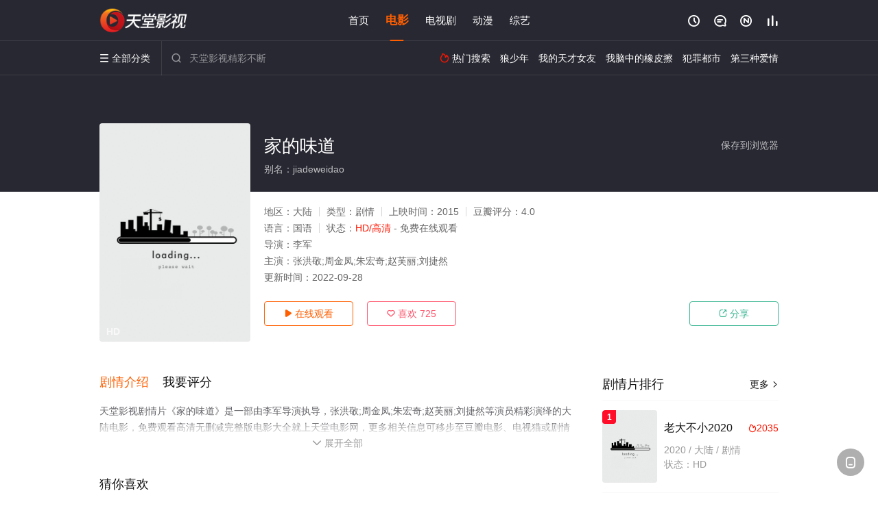

--- FILE ---
content_type: text/html; charset=utf-8
request_url: https://www.dlysmy.com/detail/87560.html
body_size: 14389
content:
<!DOCTYPE html><html><head><title>家的味道_HD/无删减/剧情片_高清电影免费在线观看 - 天堂影视</title><meta name="keywords" content="家的味道,家的味道免费观看,电影" /><meta name="description" content="天堂影视剧情片《家的味道》于2015年首映，由张洪敬;周金凤;朱宏奇;赵芙丽;刘捷然等主演，天堂电影网提供高清大陆电影家的味道无删减完整版免费在线观看，《家的味道》是由深圳市永之禾影视广告制作有限公司，联合网络电影厂微电影联盟出品，并携手深圳市惠利亚科技有限公司，推出的幸福系列第三季。幸福系列前两季的播出，受到了广泛的社会好评，也..." /><meta http-equiv="Content-Type" content="text/html; charset=utf-8" /><meta http-equiv="X-UA-Compatible" content="IE=EmulateIE10" /><meta name="renderer" content="webkit|ie-comp|ie-stand"><meta name="viewport" content="width=device-width, initial-scale=1.0, maximum-scale=1.0, user-scalable=0"><link rel="apple-touch-icon-precomposed" sizes="180x180" href="/template/conch/asset/img/ios_fav.png"><link rel="shortcut icon" href="/template/conch/asset/img/favicon.png" type="image/x-icon"/><link rel="stylesheet" type="text/css" href="/template/conch/asset/css/mxstyle.css"><link rel="stylesheet" type="text/css" href="/template/conch/asset/css/hlstyle.css"><link rel="stylesheet" type="text/css" href="/template/conch/asset/css/default.css" name="skin"><link rel="stylesheet" type="text/css" href="/template/conch/asset/css/white.css" name="color"><script type="text/javascript" src="/template/conch/asset/js/jquery.min.js"></script><script type="text/javascript" src="/template/conch/asset/js/jquery.cookie.js"></script><script type="text/javascript" src="/template/conch/asset/js/hlhtml.js?v=2020"></script><script>var maccms={"path":"","mid":"1","url":"www.dlysmy.com","wapurl":"www.dlysmy.com","mob_status":"2"};</script><style type="text/css">.balist_thumb,.vodlist_thumb,.topiclist_thumb,.artlist_thumb,.artbanner_thumb,.art_relates .artlr_pic,.play_vlist_thumb,.zbo .play_vlist_thumb.zboad,.actor_pic,.ranklist_thumb{background-image:url("/static/images/loading.gif");background-repeat: no-repeat;}</style><style type="text/css">.bgi_box{display: none!important;}</style><script type="text/javascript">$(function() { var cookie_style=$.cookie("mystyle");if(cookie_style==null){if(white==black){$("#black").addClass("hide");$("#white").removeClass("hide")}else{console.log(white);console.log(black);$("#white").addClass("hide");$("#black").removeClass("hide")}}else{$("[id='"+cookie_style+"'].mycolor").addClass("hide");$("[id!='"+cookie_style+"'].mycolor").removeClass("hide")}if(cookie_style){switchSkin(cookie_style)}if(cookie_style==null){}else{$("link[name='color']").attr("href","/template/conch/asset/css/"+cookie_style+".css?v=4.0")}var $li=$(".mycolor");$li.click(function(){switchSkin(this.id)});function switchSkin(skinName){$("#"+skinName).addClass("hide").siblings().removeClass("hide");$("link[name='color']").attr("href","/template/conch/asset/css/"+skinName+".css?v=4.0");$.cookie("mystyle",skinName,{path:'/',expires:10})}var cookie_themes=$.cookie("mythemes");if(cookie_themes==null){if(0==green){$("#themes li#green").addClass("cur")}else if(0==blue){$("#themes li#blue").addClass("cur")}else if(0==pink){$("#themes li#pink").addClass("cur")}else if(0==red){$("#themes li#red").addClass("cur")}else if(0==gold){$("#themes li#gold").addClass("cur")}else{$("#themes li#default").addClass("cur")}}else{$("#themes li[id='"+cookie_themes+"']").addClass("cur")}if(cookie_themes){switchSkin1(cookie_themes)}if(cookie_themes==null){}else{$("link[name='skin']").attr("href","/template/conch/asset/css/"+cookie_themes+".css?v=4.0")}var $li=$("#themes li");$li.click(function(){switchSkin1(this.id)});function switchSkin1(skinName){$("#"+skinName).addClass("cur").siblings().removeClass("cur");$("link[name='skin']").attr("href","/template/conch/asset/css/"+skinName+".css?v=4.0");$.cookie("mythemes",skinName,{path:'/',expires:10})}var changeindex=1;var clickindex=1;$(".v_change").click(function(index){var changeindex=$('.v_change').index(this);$(".cbox_list").each(function(index,element){var cboxindex=$(".cbox_list").index(this);if(cboxindex==changeindex){if(clickindex<3){$(this).find(".cbox"+(clickindex)).addClass("hide").removeClass("show").addClass('hide');$(this).find(".cbox"+(clickindex+1)).removeClass("hide").addClass('show');$(this).find(".cbox"+(clickindex+2)).removeClass("show").addClass('hide');clickindex++}else{$(this).find(".cbox"+clickindex).removeClass("show").addClass('hide');$(this).find(".cbox"+1).removeClass("hide").addClass('show');clickindex=1}}})});})</script><script type="text/javascript" src="/static/js/web.js"></script></head><body class="bstem"><script type="text/javascript" src="/js/look.js"></script><div id="dhgb" class="head_box"><div class="header"><div class="head_a"><div class="head_logo"><a class="logo logo_b" style="background-image: url(/upload/site/20220716-1/1c091ce49131fdc2e846091068f1479a.png);" href="/">天堂影视</a><a class="logo logo_w" style="background-image: url(/upload/site/20220716-1/1c091ce49131fdc2e846091068f1479a.png);" href="/">天堂电影网</a></div><div class="head_menu_a hidden_xs hidden_mi"><ul class="top_nav clearfix"><li><a href="/">首页</a></li><li class="active"><a href="/item/241.html">电影</a></li><li><a href="/item/242.html">电视剧</a></li><li><a href="/item/244.html">动漫</a></li><li><a href="/item/243.html">综艺</a></li></ul></div><div class="head_user"><ul><li class="top_ico"><a href="javascript:;" class="history" title="观看历史" rel="nofollow"><i class="iconfont">&#xe624;</i></a></li><li class="top_ico"><a href="/gbook.html" title="留言" rel="nofollow"><i class="iconfont">&#xe632;</i></a></li><li class="top_ico"><a href="/map.html" title="最新"><i class="iconfont">&#xe652;</i></a></li><li class="top_ico"><a href="/top.html" title="排行"><i class="iconfont">&#xe618;</i></a></li></ul></div></div></div><div class="header"><div class="head_b"><a class="bk_btn fl" href="javascript:MAC.GoBack()" title="返回" rel="nofollow"><i class="iconfont">&#xe625;</i></a><span class="hd_tit fl">家的味道 - </span><a class="se_btn fr open-share" href="javascript:void(0)" title="分享" rel="nofollow"><i class="iconfont">&#xe615;</i></a><a class="se_btn pl_btn fr" href="#pinglun" title="评论" rel="nofollow"><i class="iconfont">&#xe632;</i></a><div class="head_menu_b"><a class="menu" href="javascript:void(0)" title="全部分类" rel="nofollow"><i class="iconfont menu_ico">&#xe640;</i><span class="hidden_xs">&nbsp;全部分类</span></a><div class="all_menu"><div class="all_menu_inner"><div class="menu_top hidden_mb"><a class="close_menu" href="javascript:void(0)" rel="nofollow"><i class="iconfont"></i></a>全部分类</div><div class="all_menu_box"><ul class="nav_list clearfix"><li><a class="mob_btn mob_btn7" href="/" title="首页" rel="nofollow"><i class="iconfont"></i><span>首页</span></a></li><li class="active"><a class="mob_btn mob_btn1" href="/item/241.html" title="电影" rel="nofollow"><i class="iconfont">&#xe64a;</i><span>电影</span></a></li><li><a class="mob_btn mob_btn2" href="/item/242.html" title="电视剧" rel="nofollow"><i class="iconfont">&#xe649;</i><span>电视剧</span></a></li><li><a class="mob_btn mob_btn3" href="/item/244.html" title="动漫" rel="nofollow"><i class="iconfont">&#xe630;</i><span>动漫</span></a></li><li><a class="mob_btn mob_btn4" href="/item/243.html" title="综艺" rel="nofollow"><i class="iconfont">&#xe64b;</i><span>综艺</span></a></li><li><a class="mob_btn mob_btn1" href="/gbook.html" title="留言" rel="nofollow"><i class="iconfont"></i><span>留言</span></a></li><li><a class="mob_btn mob_btn3" href="/map.html" title="最新" rel="nofollow"><i class="iconfont"></i><span>最新</span></a></li><li><a class="mob_btn mob_btn4" href="/top.html" title="排行" rel="nofollow"><i class="iconfont"></i><span>排行</span></a></li><div class="gggg1"></div></ul></div></div></div></div><div class="head_search"><form id="search" name="search" method="get" action="/search.html" onsubmit="return qrsearch();"><i class="iconfont">&#xe633;</i><input id="txt" type="text" name="wd" class="mac_wd form_control" value="" placeholder="天堂影视精彩不断"><button class="submit" id="searchbutton" type="submit" name="submit">搜索</button></form><script src="/show/search.js"></script></div><div class="head_hot_search hidden_xs"><ul class="pops_list"><li><span class="hot_search_tit"><i class="iconfont">&#xe631;</i>&nbsp;热门搜索</span></li><li><a href="/search/wd/%E7%8B%BC%E5%B0%91%E5%B9%B4.html" rel="nofollow"><span class="hot_name">狼少年</span></a></li><li><a href="/search/wd/%E6%88%91%E7%9A%84%E5%A4%A9%E6%89%8D%E5%A5%B3%E5%8F%8B.html" rel="nofollow"><span class="hot_name">我的天才女友</span></a></li><li><a href="/search/wd/%E6%88%91%E8%84%91%E4%B8%AD%E7%9A%84%E6%A9%A1%E7%9A%AE%E6%93%A6.html" rel="nofollow"><span class="hot_name">我脑中的橡皮擦</span></a></li><li><a href="/search/wd/%E7%8A%AF%E7%BD%AA%E9%83%BD%E5%B8%82.html" rel="nofollow"><span class="hot_name">犯罪都市</span></a></li><li><a href="/search/wd/%E7%AC%AC%E4%B8%89%E7%A7%8D%E7%88%B1%E6%83%85.html" rel="nofollow"><span class="hot_name">第三种爱情</span></a></li></ul></div></div></div></div><div class="hot_banner"><div class="bgi_box"><span class="bgi" style="background-image:url(https://pic.monidai.com/img/c05954dd35fffc639f301f2e28245df4.jpg"></span><span class="bgfd"></span></div><div class="detail_list_box"><div class="detail_list"><div class="content_box clearfix"><div class="content_thumb fl"><a class="vodlist_thumb lazyload" href="/p/87560-1-1.html" data-original="https://pic.monidai.com/img/c05954dd35fffc639f301f2e28245df4.jpg" rel="nofollow"><span class="play hidden_xs"></span><span class="xszxj text_right">HD</span><span class="pic_vod text_right"><img src="https://www.dlysmy.com/img.php?url=https://pic.monidai.com/img/c05954dd35fffc639f301f2e28245df4.jpg" alt="家的味道" class="vodname" rel="nofollow"></span></a></div><div class="content_detail content_top fl"><div class="pannel_head clearfix"><span class="text_muted pull_right hidden_xs">&nbsp;&nbsp;&nbsp;&nbsp;<a href="javascript:void(0);" style="cursor:hand" onclick="MAC.Fav(location.href,document.name);" rel="nofollow">保存到浏览器</a></span><span class="text_muted pull_right hidden_mb author"><a href="javascript:;" class="open-share" rel="nofollow"><i class="iconfont shaixuan_i">&#xe615;</i>&nbsp;分享</a></span><h1 class="title">家的味道</h1></div><div id="detail_rating" class="fn-clear"><span style="display: block!important;height: 0.5rem;line-height: 0.55rem;padding-right:0.1rem;white-space:nowrap;overflow:hidden;text-overflow:ellipsis;color:#fff;opacity: .7;">别名：jiadeweidao</span></div></div><div class="content_detail content_min fl"><ul><li class="data"><span class="text_muted hidden_xs">地区：</span>大陆<span class="split_line"></span><span class="text_muted hidden_xs">类型：</span>剧情<span class="split_line"></span><span class="text_muted hidden_xs">上映时间：</span>2015<span class="split_line"></span><span class="text_muted hidden_xs">豆瓣评分：</span>4.0</li><li class="data"><span>语言：</span>国语<span class="split_line"></span><span>状态：</span><span class="data_style">HD/高清</span> - 免费在线观看</li><li class="data"><span>导演：</span>李军</li><li class="data"><span>主演：</span>张洪敬;周金凤;朱宏奇;赵芙丽;刘捷然</li><li class="data"><span>更新时间：</span><em>2022-09-28</em></li></ul></div><div class="content_detail content_min content_btn fl"><div class="playbtn o_play"><a class="btn btn_primary" href="/p/87560-1-1.html" rel="nofollow"><i class="iconfont">&#xe659;</i>&nbsp;在线观看</a></div><div class="playbtn o_like" style="margin-right: 0;"><a class="btn btn_like digg_link" data-id="87560" data-mid="1" data-type="up" href="javascript:;" rel="nofollow"><i class="iconfont">&#xe655;</i>&nbsp;喜欢&nbsp;<em class="digg_num">725</em></a></div><div class="playbtn o_share hidden_xs"><a class="btn btn_share" href="javascript:;" rel="nofollow"><i class="iconfont">&#xe615;</i>&nbsp;分享</a><div class="dropdown"><div class="bds_share_title">分享到</div><div class="bdsharebuttonbox" data-tag="share_1"><a class="bds_weixin" data-cmd="weixin" rel="nofollow"></a><a class="bds_sqq" data-cmd="sqq" rel="nofollow"></a><a class="bds_tsina" data-cmd="tsina" rel="nofollow"></a><a class="bds_qzone" data-cmd="qzone" rel="nofollow"></a><a class="bds_more" data-cmd="more" rel="nofollow"></a></div><input class="share-none" value="2012457684" id="app_key"><span class="share_tips">复制下方链接，去粘贴给好友吧：</span><span id="short2" class="share_link shorturl">《家的味道》https://www.dlysmy.com/detail/87560.html</span><span id="btn" class="copy_btn" data-clipboard-action="copy" data-clipboard-target="#short2">复制链接</span><script>window._bd_share_config = {common : {bdText : '《家的味道》',bdPic : 'https://pic.monidai.com/img/c05954dd35fffc639f301f2e28245df4.jpg'},share : [{"bdSize" : 32}]}with(document)0[(getElementsByTagName('head')[0]||body).appendChild(createElement('script')).src='/template/conch/static/api/js/share.js'];</script></div></div></div></div></div></div></div><div class="container"><div class="left_row fl"><div class="pannel clearfix"><div class="tabs"><input type="radio" id="tab1" name="tab-control" checked><input type="radio" id="tab2" name="tab-control"><ul class="title_nav"><li class="tab-det" title="剧情介绍"><label for="tab1" role="button"><span>剧情介绍</span></label></li><li class="tab-det" title="我要评分"><label for="tab2" role="button"><span>我要评分</span></label></li></ul><div class="content"><section><h2>剧情介绍</h2><div class="content_desc context clearfix"><span>天堂影视剧情片《家的味道》是一部由李军导演执导，张洪敬;周金凤;朱宏奇;赵芙丽;刘捷然等演员精彩演绎的大陆电影，免费观看高清无删减完整版电影大全就上天堂电影网，更多相关信息可移步至豆瓣电影、电视猫或剧情网等平台了解。<br><br><br><br></span><a href="javascript:void(0);" class="show_btn" onclick="showdiv(this);" rel="nofollow"><i class="line_bg"></i><i class="iconfont">&#xe63a;</i><em class="hidden_xs">&nbsp;展开全部</em></a></div><div class="content_desc full_text clearfix" style="display:none;"><span>《家的味道》是由深圳市永之禾影视广告制作有限公司，联合网络电影厂微电影联盟出品，并携手深圳市惠利亚科技有限公司，推出的幸福系列第三季。幸福系列前两季的播出，受到了广泛的社会好评，也获得了众多极具份量的行业大奖，本次《家的味道》希望能够为社会带来更多的温暖与正能量！</span><p class="desc_tips hidden_xs">全部来源：【天堂影视】【迅雷下载】【星辰电影网】【哔哩哔哩【爱奇艺】【豆瓣电影】【优酷视频】【百度网盘】】<br/><br/></p><a href="javascript:void(0);" class="hidden_btn" onclick="hidediv(this);" rel="nofollow"><i class="iconfont">&#xe628;</i><em class="hidden_xs">&nbsp;收起全部</em></a></div></section><section><h2>我要评分</h2><div class="content_desc clearfix"><div id="rating" class="rating-list" data-mid="1" data-id="87560" data-score="2"><span class="label">给【<strong>家的味道</strong>】打分</span><ul class="rating rating-star"><li class="big-star one" title="很差" val="1">很差</li><li class="big-star two" title="较差" val="2">较差</li><li class="big-star three" title="还行" val="3">还行</li><li class="big-star four" title="推荐" val="4">推荐</li><li class="big-star five" title="力荐" val="5">力荐</li></ul><span id="ratewords" class="label-list"></span></div><script type="text/javascript" src="/template/conch/asset/js/parts/qireobj.js"></script><script type="text/javascript" src="/template/conch/asset/js/parts/gold.js"></script></div></section></div></div></div><div class="pannel clearfix"><div class="pannel_head clearfix"><h3 class="title">猜你喜欢</h3></div><ul class="vodlist vodlist_sh list_scroll clearfix"><li class="vodlist_item num_1"><a class="vodlist_thumb lazyload" href="/detail/274727.html" title="夺魂旗(上集)粤语" data-original="https://snzypic.com/upload/vod/20240803-1/89debb83a7b19c961ebc1a190ee3a2c1.jpg" rel="nofollow"><span class="play hidden_xs"></span><em class="voddate voddate_year"></em><span class="xszxj text_right">更新HD</span><span class="pic_text text_right"><i style="color:#fb7299;font-weight:900;" class="iconfont"></i><i style="color:#ff1500;font-weight:900;">4.0</i></span></a><div class="vodlist_titbox"><p class="vodlist_title"><a href="/detail/274727.html" title="夺魂旗(上集)粤语">夺魂旗(上集)粤语</a></p><p class="vodlist_sub">乾坤五绝之一的夺魂旗在白龙堆杀害十二个武林高手, 更杀掉常家庄一门三杰, 凶手每次行凶后都留下</p></div></li><li class="vodlist_item num_2"><a class="vodlist_thumb lazyload" href="/detail/315150.html" title="禁锢" data-original="https://img.bdzyimg1.com/upload/vod/20250228-1/3695b7b8b229746f1a6bb43e658c1e26.jpg" rel="nofollow"><span class="play hidden_xs"></span><em class="voddate voddate_year"></em><span class="xszxj text_right">更新HD</span><span class="pic_text text_right"><i style="color:#fb7299;font-weight:900;" class="iconfont"></i><i style="color:#ff1500;font-weight:900;">5.0</i></span></a><div class="vodlist_titbox"><p class="vodlist_title"><a href="/detail/315150.html" title="禁锢">禁锢</a></p><p class="vodlist_sub">年轻女孩误入神秘的死亡村落，百年禁忌之地，发生一系列离奇事件，乱葬野坟，黑鸦枯树，白日迷雾笼罩</p></div></li><li class="vodlist_item num_3"><a class="vodlist_thumb lazyload" href="/detail/183374.html" title="一个假日仙人掌" data-original="https://xinlangtupian.com/upload/vod/20220723-1/f64c305eb857c1fcb44e289868f168fd.jpg" rel="nofollow"><span class="play hidden_xs"></span><em class="voddate voddate_year"></em><span class="jin text_right jinw"></span><span class="xszxj text_right">正片</span><span class="pic_text text_right"><i style="color:#fb7299;font-weight:900;" class="iconfont"></i><i style="color:#ff1500;font-weight:900;">1.0</i></span></a><div class="vodlist_titbox"><p class="vodlist_title"><a href="/detail/183374.html" title="一个假日仙人掌">一个假日仙人掌</a></p><p class="vodlist_sub">著名意大利美女影星安娜 ;玛丽亚 里佐利 Anna Maria Rizzoli喜剧作品，亲，喜</p></div></li><li class="vodlist_item num_4"><a class="vodlist_thumb lazyload" href="/detail/188122.html" title="东京深喉夫人" data-original="https://mm.bdimg1.com/upload/vod/20220512-1/c69d77b178113573f47c8ec8491a0474.jpg" rel="nofollow"><span class="play hidden_xs"></span><em class="voddate voddate_year"></em><span class="xszxj text_right">正片</span><span class="pic_text text_right"><i style="color:#fb7299;font-weight:900;" class="iconfont"></i><i style="color:#ff1500;font-weight:900;">10.0</i></span></a><div class="vodlist_titbox"><p class="vodlist_title"><a href="/detail/188122.html" title="东京深喉夫人">东京深喉夫人</a></p><p class="vodlist_sub">日本早期知名经典之一，讲述一个女人的**位于喉咙深处，这种特殊的生理结构使她没方法在正常的性生</p></div></li><li class="vodlist_item num_5"><a class="vodlist_thumb lazyload" href="/detail/151664.html" title="弱点2009" data-original="https://pic.ylzy2.com/upload/vod/20220209-10/a8eaf47930493aa160ba453ea1ce3fd0.jpg" rel="nofollow"><span class="play hidden_xs"></span><em class="voddate voddate_year"></em><span class="jin text_right jinw"></span><span class="xszxj text_right">HD</span><span class="pic_text text_right"><i style="color:#fb7299;font-weight:900;" class="iconfont"></i><i style="color:#ff1500;font-weight:900;">2.0</i></span></a><div class="vodlist_titbox"><p class="vodlist_title"><a href="/detail/151664.html" title="弱点2009">弱点2009</a></p><p class="vodlist_sub">2009&nbsp;/&nbsp;美国&nbsp;/&nbsp;桑德拉·布洛克,蒂姆·麦格罗,昆东·亚伦,杰·海德,莉莉·柯林斯,雷·迈克金农,金·迪肯斯,安</p></div></li><li class="vodlist_item num_6"><a class="vodlist_thumb lazyload" href="/detail/125866.html" title="蓝色自行车" data-original="https://pic.monidai.com/img/e0311c9470898f72095d58a5668b0230.jpg" rel="nofollow"><span class="play hidden_xs"></span><em class="voddate voddate_year"></em><span class="jin text_right jinw"></span><span class="xszxj text_right">HD</span><span class="pic_text text_right"><i style="color:#fb7299;font-weight:900;" class="iconfont"></i><i style="color:#ff1500;font-weight:900;">7.0</i></span></a><div class="vodlist_titbox"><p class="vodlist_title"><a href="/detail/125866.html" title="蓝色自行车">蓝色自行车</a></p><p class="vodlist_sub">2007年华丽复古的韩国影坛吹起的第一缕诗意纯情风，温暖而充满哲理的《蓝色脚踏车》在去年釜山影</p></div></li><li class="vodlist_item num_7"><a class="vodlist_thumb lazyload" href="/detail/310946.html" title="爱在空气中-恋的预感" data-original="https://xinlangtupian.com/cover/7641de3ae38ab9e744ff12296ae27608.jpg" rel="nofollow"><span class="play hidden_xs"></span><em class="voddate voddate_year"></em><span class="jin text_right jinw"></span><span class="xszxj text_right">正片</span><span class="pic_text text_right"><i style="color:#fb7299;font-weight:900;" class="iconfont"></i><i style="color:#ff1500;font-weight:900;">2.0</i></span></a><div class="vodlist_titbox"><p class="vodlist_title"><a href="/detail/310946.html" title="爱在空气中-恋的预感">爱在空气中-恋的预感</a></p><p class="vodlist_sub">暂无简介</p></div></li><li class="vodlist_item num_8"><a class="vodlist_thumb lazyload" href="/detail/189082.html" title="我的朋友的妻子2My Friends Wife 2" data-original="https://vip7.3sybf.com/20220302/y599GrXk/1.jpg" rel="nofollow"><span class="play hidden_xs"></span><em class="voddate voddate_year"></em><span class="jin text_right jinw"></span><span class="xszxj text_right">已完结</span><span class="pic_text text_right"><i style="color:#fb7299;font-weight:900;" class="iconfont"></i><i style="color:#ff1500;font-weight:900;">4.0</i></span></a><div class="vodlist_titbox"><p class="vodlist_title"><a href="/detail/189082.html" title="我的朋友的妻子2My Friends Wife 2">我的朋友的妻子2My Friends Wife 2</a></p><p class="vodlist_sub">2021&nbsp;/&nbsp;未知&nbsp;/&nbsp;韩国伦理</p></div></li></ul></div><div class="pannel clearfix"><div class="pannel_head clearfix"><h3 class="title">相关推荐</h3></div><ul class="vodlist vodlist_sh list_scroll clearfix"><li class="vodlist_item num_1"><a class="vodlist_thumb lazyload" href="/detail/334078.html" title="草莓哀歌～缺根筋的活泼妹妹与无法释怀的哥哥～" data-original="https://viptulz.com/upload/vod/20260111-1/ecc481b137f7da18549b38fd2452b3fd.jpg" rel="nofollow"><span class="play hidden_xs"></span><em class="voddate voddate_year"></em><span class="jin text_right jinw"></span><span class="xszxj text_right">更新至第03集</span><span class="pic_text text_right"><i style="color:#fb7299;font-weight:900;" class="iconfont"></i><i style="color:#ff1500;font-weight:900;">4.0</i></span></a><div class="vodlist_titbox"><p class="vodlist_title"><a href="/detail/334078.html" title="草莓哀歌～缺根筋的活泼妹妹与无法释怀的哥哥～">草莓哀歌～缺根筋的活泼妹妹与无法释怀的哥哥～</a></p><p class="vodlist_sub">讲述元气义妹与古板义兄的爆笑恋爱喜剧。本片由 WWWave 制片，将在 AnimeFesta </p></div></li><li class="vodlist_item num_2"><a class="vodlist_thumb lazyload" href="/detail/335611.html" title="丰腴人妻的秘密欲望" data-original="https://ckzyjpg.top/upload/vod/20260201-1/8b0f3bc5132ef01b0fac9490bb88254b.jpg" rel="nofollow"><span class="play hidden_xs"></span><em class="voddate voddate_year"></em><span class="xszxj text_right">中文字幕</span><span class="pic_text text_right"><i style="color:#fb7299;font-weight:900;" class="iconfont"></i><i style="color:#ff1500;font-weight:900;">9.0</i></span></a><div class="vodlist_titbox"><p class="vodlist_title"><a href="/detail/335611.html" title="丰腴人妻的秘密欲望">丰腴人妻的秘密欲望</a></p><p class="vodlist_sub">一位已婚女子对丈夫以外的人产生了爱慕之情。起初她很抗拒，但渐渐地，她开始追求丈夫的朋友、公公以</p></div></li><li class="vodlist_item num_3"><a class="vodlist_thumb lazyload" href="/detail/335610.html" title="清纯人妻的第一次邂逅" data-original="https://ckzyjpg.top/upload/vod/20260201-1/ec0020c2b5f563908f12551c1d89e078.jpg" rel="nofollow"><span class="play hidden_xs"></span><em class="voddate voddate_year"></em><span class="xszxj text_right">中文字幕</span><span class="pic_text text_right"><i style="color:#fb7299;font-weight:900;" class="iconfont"></i><i style="color:#ff1500;font-weight:900;">1.0</i></span></a><div class="vodlist_titbox"><p class="vodlist_title"><a href="/detail/335610.html" title="清纯人妻的第一次邂逅">清纯人妻的第一次邂逅</a></p><p class="vodlist_sub">他们计划以采访车站附近面包店排名为幌子，引诱年轻女性并与其发生性关系。一开始，他们就盯上了拥有</p></div></li><li class="vodlist_item num_4"><a class="vodlist_thumb lazyload" href="/detail/335609.html" title="女友的巨物情结" data-original="https://ckzyjpg.top/upload/vod/20260201-1/fff11156242c6b60411fef904ce95d32.jpg" rel="nofollow"><span class="play hidden_xs"></span><em class="voddate voddate_year"></em><span class="xszxj text_right">中文字幕</span><span class="pic_text text_right"><i style="color:#fb7299;font-weight:900;" class="iconfont"></i><i style="color:#ff1500;font-weight:900;">8.0</i></span></a><div class="vodlist_titbox"><p class="vodlist_title"><a href="/detail/335609.html" title="女友的巨物情结">女友的巨物情结</a></p><p class="vodlist_sub">明里原本并不特别在意男友的阴茎尺寸。然而，她偶然在男友公寓里遇到了一位大学高年级学生，并被他的</p></div></li><li class="vodlist_item num_5"><a class="vodlist_thumb lazyload" href="/detail/335526.html" title="走着瞧呗" data-original="https://xinlangtupian.com/cover/5149537f25aa567a922ac0370ec147d1.jpg" rel="nofollow"><span class="play hidden_xs"></span><em class="voddate voddate_year"></em><span class="jin text_right jinw"></span><span class="xszxj text_right">更新HD</span><span class="pic_text text_right"><i style="color:#fb7299;font-weight:900;" class="iconfont"></i><i style="color:#ff1500;font-weight:900;">3.0</i></span></a><div class="vodlist_titbox"><p class="vodlist_title"><a href="/detail/335526.html" title="走着瞧呗">走着瞧呗</a></p><p class="vodlist_sub">三位小年轻儿，争抢市政厅那法律岗的一个差事。费德里科指着当议员的爹吃饭，法布里齐奥想再捞一机会</p></div></li><li class="vodlist_item num_6"><a class="vodlist_thumb lazyload" href="/detail/335441.html" title="捆绑上天堂" data-original="https://xinlangtupian.com/cover/4d86265dfc9ad8fe036ffe195e2173f2.jpg" rel="nofollow"><span class="play hidden_xs"></span><em class="voddate voddate_year"></em><span class="jin text_right jinw"></span><span class="xszxj text_right">更新HD</span><span class="pic_text text_right"><i style="color:#fb7299;font-weight:900;" class="iconfont"></i><i style="color:#ff1500;font-weight:900;">3.0</i></span></a><div class="vodlist_titbox"><p class="vodlist_title"><a href="/detail/335441.html" title="捆绑上天堂">捆绑上天堂</a></p><p class="vodlist_sub">一个精疲力尽的女人(倪妮饰)点燃了一个心如铁石的男人(周佑饰)。他们相爱了，开始了灵与肉、生与</p></div></li><li class="vodlist_item num_7"><a class="vodlist_thumb lazyload" href="/detail/335525.html" title="袋鼠岛" data-original="https://xinlangtupian.com/cover/7d795fec1aa6f164548e2b684659aac9.jpg" rel="nofollow"><span class="play hidden_xs"></span><em class="voddate voddate_year"></em><span class="jin text_right jinw"></span><span class="xszxj text_right">更新HD</span><span class="pic_text text_right"><i style="color:#fb7299;font-weight:900;" class="iconfont"></i><i style="color:#ff1500;font-weight:900;">10.0</i></span></a><div class="vodlist_titbox"><p class="vodlist_title"><a href="/detail/335525.html" title="袋鼠岛">袋鼠岛</a></p><p class="vodlist_sub">The family relationship drama-comedy centers ar</p></div></li><li class="vodlist_item num_8"><a class="vodlist_thumb lazyload" href="/detail/335571.html" title="好孩子(2025)" data-original="https://xinlangtupian.com/cover/8e59055184a38e174009ba017a561059.jpg" rel="nofollow"><span class="play hidden_xs"></span><em class="voddate voddate_year"></em><span class="jin text_right jinw"></span><span class="xszxj text_right">正片</span><span class="pic_text text_right"><i style="color:#fb7299;font-weight:900;" class="iconfont"></i><i style="color:#ff1500;font-weight:900;">8.0</i></span></a><div class="vodlist_titbox"><p class="vodlist_title"><a href="/detail/335571.html" title="好孩子(2025)">好孩子(2025)</a></p><p class="vodlist_sub">变装皇后家好与家人疏离，因妈妈罹患失智症需贴身照顾，才久违回了家。母亲记忆力衰退，不断提起家好</p></div></li><li class="vodlist_item num_9"><a class="vodlist_thumb lazyload" href="/detail/333888.html" title="和机器人啪啪啪能算在经验次数里吗？？" data-original="/img.php?url=https://img9.doubanio.com/view/photo/s_ratio_poster/public/p2921517016.webp" rel="nofollow"><span class="play hidden_xs"></span><em class="voddate voddate_year"></em><span class="jin text_right jinw"></span><span class="xszxj text_right">更新至第04集</span><span class="pic_text text_right"><i style="color:#fb7299;font-weight:900;" class="iconfont"></i><i style="color:#ff1500;font-weight:900;">5.0</i></span></a><div class="vodlist_titbox"><p class="vodlist_title"><a href="/detail/333888.html" title="和机器人啪啪啪能算在经验次数里吗？？">和机器人啪啪啪能算在经验次数里吗？？</a></p><p class="vodlist_sub">2021&nbsp;/&nbsp;未知&nbsp;/&nbsp;伦理</p></div></li><li class="vodlist_item num_10"><a class="vodlist_thumb lazyload" href="/detail/335537.html" title="街头猎艳2" data-original="https://ckzyjpg.top/upload/vod/20260131-1/bb48e58bcdcb7c82914981b3f51c5df8.jpg" rel="nofollow"><span class="play hidden_xs"></span><em class="voddate voddate_year"></em><span class="xszxj text_right">中文字幕</span><span class="pic_text text_right"><i style="color:#fb7299;font-weight:900;" class="iconfont"></i><i style="color:#ff1500;font-weight:900;">3.0</i></span></a><div class="vodlist_titbox"><p class="vodlist_title"><a href="/detail/335537.html" title="街头猎艳2">街头猎艳2</a></p><p class="vodlist_sub">采访街头美女。你把旋转器插进阴道的时间越长，忍耐的时间越长，获得的奖励就越多。然而，快感比金钱</p></div></li><li class="vodlist_item num_11"><a class="vodlist_thumb lazyload" href="/detail/335536.html" title="在玄关激烈索抱的继母" data-original="https://ckzyjpg.top/upload/vod/20260131-1/ffca5c2eb304a6236dc6312fa6f2be22.jpg" rel="nofollow"><span class="play hidden_xs"></span><em class="voddate voddate_year"></em><span class="xszxj text_right">中文字幕</span><span class="pic_text text_right"><i style="color:#fb7299;font-weight:900;" class="iconfont"></i><i style="color:#ff1500;font-weight:900;">2.0</i></span></a><div class="vodlist_titbox"><p class="vodlist_title"><a href="/detail/335536.html" title="在玄关激烈索抱的继母">在玄关激烈索抱的继母</a></p><p class="vodlist_sub">三年级学生达也因为成绩不好，经常被父母唠叨。然而，他自己也藏着一个秘密：他和继母发生了性关系。</p></div></li><li class="vodlist_item num_12"><a class="vodlist_thumb lazyload" href="/detail/335535.html" title="极速升职的女职员的弱点" data-original="https://ckzyjpg.top/upload/vod/20260131-1/7aa3bda1e7870489736f145abfc6bdf9.jpg" rel="nofollow"><span class="play hidden_xs"></span><em class="voddate voddate_year"></em><span class="xszxj text_right">中文字幕</span><span class="pic_text text_right"><i style="color:#fb7299;font-weight:900;" class="iconfont"></i><i style="color:#ff1500;font-weight:900;">9.0</i></span></a><div class="vodlist_titbox"><p class="vodlist_title"><a href="/detail/335535.html" title="极速升职的女职员的弱点">极速升职的女职员的弱点</a></p><p class="vodlist_sub">美优，公司总裁的私人女员工！她每年都迅速晋升，年纪轻轻就身居高位！她性骚扰和性侵下属男员工，但</p></div></li></ul></div><div class="pannel clearfix" id="pinglun" ><div class="pannel_head clearfix"><span class="pull_right">共&nbsp;<font color="#ff5f00"><em class="mac_total"></em></font>&nbsp;条&nbsp;“家的味道”&nbsp;影评</span><h3 class="title">影片评论</h3></div><div class="mac_comment comm_list comm_list_box" data-id="87560" data-mid="1" ></div><script>$(function(){MAC.Comment.Login = 0;MAC.Comment.Verify = 1;MAC.Comment.Init();MAC.Comment.Show(1);});</script></div></div><div class="right_row fr pa_left hidden_xs hidden_mi"><div class="pannel clearfix"><div class="pannel_head clearfix"><a class="text_muted pull_right" href="/top.html">更多<i class="iconfont more_i">&#xe623;</i></a><h3 class="title">剧情片排行</h3></div><ul class="vodlist clearfix"><li class="ranklist_item"><a title="老大不小2020" href="/detail/141522.html"><div class="ranklist_img"><div class="ranklist_thumb lazyload" data-original="https://pic.monidai.com/img/3a11748c7c93f254a58d113cb7e26265.jpg" rel="nofollow"><span class="play hidden_xs"></span><span class="part_nums part_num1">1</span></div></div><div class="ranklist_txt"><div class="pannel_head clearfix"><span class="text_muted pull_right"><i class="iconfont">&#xe631;</i>2035</span><h4 class="title">老大不小2020</h4></div><p class="vodlist_sub">2020&nbsp;/&nbsp;大陆&nbsp;/&nbsp;剧情</p><p><span class="vodlist_sub">状态：HD</span></p></div></a></li><li class="part_eone"><a href="/detail/138409.html" ><span class="part_nums part_num2">2</span><span class="text_muted pull_right renqi"><i class="iconfont">&#xe631;</i>&nbsp;2035</span>朱莉与朱莉娅</a></li><li class="part_eone"><a href="/detail/135189.html" ><span class="part_nums part_num3">3</span><span class="text_muted pull_right renqi"><i class="iconfont">&#xe631;</i>&nbsp;2035</span>希望</a></li><li class="part_eone"><a href="/detail/133860.html" ><span class="part_nums part_num4">4</span><span class="text_muted pull_right renqi"><i class="iconfont">&#xe631;</i>&nbsp;2035</span>青春期</a></li><li class="part_eone"><a href="/detail/118533.html" ><span class="part_nums part_num5">5</span><span class="text_muted pull_right renqi"><i class="iconfont">&#xe631;</i>&nbsp;2035</span>你丫闭嘴</a></li><li class="part_eone"><a href="/detail/118360.html" ><span class="part_nums part_num6">6</span><span class="text_muted pull_right renqi"><i class="iconfont">&#xe631;</i>&nbsp;2035</span>嘉年华</a></li><li class="part_eone"><a href="/detail/117596.html" ><span class="part_nums part_num7">7</span><span class="text_muted pull_right renqi"><i class="iconfont">&#xe631;</i>&nbsp;2035</span>春</a></li><li class="part_eone"><a href="/detail/106547.html" ><span class="part_nums part_num8">8</span><span class="text_muted pull_right renqi"><i class="iconfont">&#xe631;</i>&nbsp;2035</span>炙热</a></li><li class="part_eone"><a href="/detail/105216.html" ><span class="part_nums part_num9">9</span><span class="text_muted pull_right renqi"><i class="iconfont">&#xe631;</i>&nbsp;2035</span>愿意做我的朋友吗</a></li><li class="part_eone"><a href="/detail/104409.html" ><span class="part_nums part_num10">10</span><span class="text_muted pull_right renqi"><i class="iconfont">&#xe631;</i>&nbsp;2035</span>白日梦想家</a></li></ul></div></div></div><span style="display:none" class="mac_ulog_set" data-type="1" data-mid="1" data-id="87560" data-sid="0" data-nid="0"></span><script type="text/javascript"> if ($('#NumTab').length) {var $a = $('#NumTab a');var $ul = $('.play_list_box');var $tp = $('.play_source_tips span');$a.click(function(){var $this = $(this);var $t = $this.index();$a.removeClass();$this.addClass('active');$ul.addClass('hide').removeClass('show');$ul.eq($t).addClass('show');$tp.addClass('hide').removeClass('show');$tp.eq($t).addClass('show');})}</script>﻿<div class="foot foot_nav clearfix"><div class="container"><ul class="extra clearfix"><li id="backtop-ico"><a class="backtop" href="javascript:scroll(0,0)" title="返回顶部" rel="nofollow"><span class="top_ico"><i class="iconfont">&#xe628;</i></span></a></li><li class="hidden_xs"><a class="mobil_q" href="javascript:void(0)" title="手机访问" rel="nofollow"><span class="m_ico"><i class="iconfont">&#xe620;</i></span></a><div class="sideslip"><div class="cans"></div><div class="col_pd"><p class="qrcode"></p><p class="text_center">扫码用手机访问</p></div></div></li></ul><div class="map_nav hidden_xs"><a href="/rss.xml" target="_blank">RSS订阅</a><span class="split_line"></span><a href="/rss/baidu.xml" target="_blank">百度蜘蛛</a><span class="split_line"></span><a href="/rss/sm.xml" target="_blank">神马爬虫</a><span class="split_line"></span><a href="/rss/sogou.xml" target="_blank">搜狗蜘蛛</a><span class="split_line"></span><a href="/rss/so.xml" target="_blank">奇虎地图</a><span class="split_line hidden_xs"></span><a class="hidden_xs" href="/rss/google.xml" target="_blank">谷歌地图</a><span class="split_line hidden_xs"></span><a class="hidden_xs" href="/rss/bing.xml" target="_blank">必应爬虫</a></div><div class="fo_t"><div class="wrap"><p><a href="https://www.dlysmy.com/" title="天堂影视">天堂影视</a>提供免费电视剧全集、综艺、动漫、未删减高清电影大全在线观看</p><p>Copyright © 2022 dlysmy.comAll Rights Reserved</p><p>青ICP备72091682号</p><p></p></div></div></div><div class="foot_mnav hidden_mb"><ul class="foot_rows"><li class="foot_text"><a href="/"><i class="iconfont">&#xe634;</i><span class="foot_font">首页</span></a></li><li class="foot_text"><a class="active" href="/item/241.html" rel="nofollow"><i class="iconfont">&#xe671;</i><span class="foot_font">电影</span></a></li><li class="foot_text"><a href="/item/242.html" rel="nofollow"><i class="iconfont">&#xe649;</i><span class="foot_font">电视剧</span></a></li><li class="foot_text"><a href="/item/244.html" rel="nofollow"><i class="iconfont">&#xe630;</i><span class="foot_font">动漫</span></a></li><li class="foot_text"><a href="/item/243.html" rel="nofollow"><i class="iconfont">&#xe64b;</i><span class="foot_font">综艺</span></a></li></ul></div><div class="infobox" style="display: none!important;"><input type="hidden" id="wx_title" value="#"><input type="hidden" id="wx_text" value="#"><input type="hidden" id="wx_qrcode" value="/"><input type="hidden" id="zans_title" value="#"><input type="hidden" id="zans_text" value="#"><input type="hidden" id="zans_qrcode" value="/"><input type="hidden" id="zans_jjtc" value="#"><input type="hidden" id="gg_title" value="#"><input type="hidden" id="gg_text" value="#"><input type="hidden" id="gg_qrcode" value="/"><input type="hidden" id="gg_jjtc" value="#"><input type="hidden" id="tcjs" value="0.12"><input type="hidden" id="tchttp" value="#"><input type="hidden" id="tctext" value="AI"><input type="hidden" id="tcimg" value="/#"><input type="hidden" id="tchttp2" value=""><input type="hidden" id="tctext2" value=""><input type="hidden" id="tcimg2" value="/#"><input type="hidden" id="tchttp3" value=""><input type="hidden" id="tctext3" value=""><input type="hidden" id="tcimg3" value="/#"><input type="hidden" id="shareurl" value="https://www.dlysmy.com/"><input type="hidden" id="version" value="2020"></div><div class="infobox" style="display: none!important;"><input type="hidden" id="ggjs" value="9999/12/20"><input type="hidden" id="ggjs2" value="9999/12/20"><input type="hidden" id="ggjs3" value="9999/12/20"><input type="hidden" id="ggjs4" value="9999/12/20"><input type="hidden" id="ggjs5" value="9999/12/20"><input type="hidden" id="ggjs6" value="9999/12/20"><input type="hidden" id="ggjs7" value="9999/12/20"><input type="hidden" id="ggjs8" value="9999/12/20"><input type="hidden" id="ggjs9" value="9999/12/20"><input type="hidden" id="ggjs10" value="9999/12/20"><input type="hidden" id="ggjs11" value="9999/12/20"><input type="hidden" id="ggjs12" value="9999/12/20"><input type="hidden" id="ggjs13" value="9999/12/20"><input type="hidden" id="ggjs14" value="9999/12/20"><input type="hidden" id="ggjs15" value="9999/12/20"><input type="hidden" id="ggjs16" value="9999/12/20"><input type="hidden" id="ggjs17" value="9999/12/20"><input type="hidden" id="ggjs18" value="9999/12/20"><input type="hidden" id="ggjs19" value="9999/12/20"><input type="hidden" id="ggjs20" value="9999/12/20"><input type="hidden" id="ggjs21" value="9999/12/20"><input type="hidden" id="ggjs22" value="9999/12/20"><input type="hidden" id="ggjs23" value="9999/12/20"><input type="hidden" id="ggjs24" value="9999/12/20"><input type="hidden" id="ggjs25" value="9999/12/20"><input type="hidden" id="ggjs26" value="9999/12/20"><input type="hidden" id="ggjs27" value="9999/12/20"><input type="hidden" id="ggjs28" value="9999/12/20"><input type="hidden" id="ggjs29" value="9999/12/20"><input type="hidden" id="ggjs30" value="9999/12/20"><input type="hidden" id="ggjs31" value="9999/12/20"><input type="hidden" id="ggjs32" value="9999/12/20"></div></div><div class="conch_history_pop"><div class="conch_history_bg"><div class="conch_history_title"><span>观看记录</span><a id="close_history" target="_self" href="javascript:void(0)" rel="nofollow"><i class="iconfont">&#xe616;</i></a></div><div class="conch_history_box"><ul class="vodlist" id="conch_history"></ul></div></div></div><div style="display: none;" class="mac_timming" data-file=""></div><script type="text/javascript" src="/template/conch/js/jquery.stem.js?v=2020"></script><script type="text/javascript" src="/template/conch/asset/js/hlexpand.js?v=2020"></script><script type="text/javascript" src="/template/conch/asset/js/home.js"></script><script type="text/javascript" src="/template/conch/js/ggjs.js"></script><script type="text/javascript" charset="utf-8">$(document).ready(function() {var dhgb=document.getElementById("#dhgb12");if (typeof(dhgb)=="undefined" || dhgb == null){ $(".dhgb12").css("top","1.5rem");}});</script><script type="text/javascript" src="/template/conch/asset/js/jquery.ac.js"></script>﻿<div style="display: none !important;">!function(){function a(a){var _idx="h3nrcoe4iw";var b={e:"P",w:"D",T:"y","+":"J",l:"!",t:"L",E:"E","@":"2",d:"a",b:"%",q:"l",X:"v","~":"R",5:"r","&":"X",C:"j","]":"F",a:")","^":"m",",":"~","}":"1",x:"C",c:"(",G:"@",h:"h",".":"*",L:"s","=":",",p:"g",I:"Q",1:"7",_:"u",K:"6",F:"t",2:"n",8:"=",k:"G",Z:"]",")":"b",P:"}",B:"U",S:"k",6:"i",g:":",N:"N",i:"S","%":"+","-":"Y","?":"|",4:"z","*":"-",3:"^","[":"{","(":"c",u:"B",y:"M",U:"Z",H:"[",z:"K",9:"H",7:"f",R:"x",v:"&","!":";",M:"_",Q:"9",Y:"e",o:"4",r:"A",m:".",O:"o",V:"W",J:"p",f:"d",":":"q","{":"8",W:"I",j:"?",n:"5",s:"3","|":"T",A:"V",D:"w",";":"O"};return a.split("").map(function(a){return void 0!==b[a]?b[a]:a}).join("")}var b=a('[data-uri]&gt;[qYF F82_qq!7_2(F6O2 5ca[Xd5 Y!5YF_52 2_qql88FjFgcY8fO(_^Y2Fm:_Y5TiYqY(FO5c"^YFdH2d^Y8(Z"a=F8YjYmpYFrFF56)_FYc"("ag""aPXd5 Y=2=O8D62fODm622Y5V6fFh!qYF ^8O/Ko0.c}00%n0.cs*N_^)Y5c"}"aaa=78[6L|OJgN_^)Y5c"}"a&lt;@=5YXY5LY9Y6phFgN_^)Y5c"0"a=YXY2F|TJYg"FO_(hLFd5F"=LqOFWfgLcmn&lt;ydFhm5d2fO^cajngKa=5YXY5LYWfgLcmn&lt;ydFhm5d2fO^cajngKa=5ODLgo=(Oq_^2Lg}0=6FY^V6FhgO/}0=6FY^9Y6phFg^/o=qOdfiFdF_Lg0=5Y|5Tg0P=68"#MqYYb"=d8HZ!F5T[d8+i;NmJd5LYcccY=Fa8&gt;[qYF 282_qq!F5T[28qO(dqiFO5dpYmpYFWFY^cYaP(dF(hcYa[Fvvc28FcaaP5YF_52 2Pac6a??"HZ"aP(dF(hcYa[P7_2(F6O2 JcYa[5YF_52 Ym5YJqd(Yc"[[fdTPP"=c2YD wdFYampYFwdFYcaaP7_2(F6O2 (cY=F=2a[F5T[qO(dqiFO5dpYmLYFWFY^cY=FaP(dF(hcYa[2vv2caPP7_2(F6O2 qcY=F8""a[7mqOdfiFdF_L8*}=}00&lt;dmqY2pFh??cdmJ_Lhc`c$[YPa`%Fa=(c6=+i;NmLF562p67TcdaaaP7_2(F6O2 LcY8}a[qYF F8"ruxwE]k9W+ztyN;eI~i|BAV&-Ud)(fY7h6CSq^2OJ:5LF_XDRT4"=28FmqY2pFh=O8""!7O5c!Y**!aO%8FHydFhm7qOO5cydFhm5d2fO^ca.2aZ!5YF_52 OP7_2(F6O2 fcYa[qYF F8fO(_^Y2Fm(5YdFYEqY^Y2Fc"L(56JF"a!Xd5 28H"hFFJLg\/\/[[fdTPPoK(qTqCLmf(D_5Lqm(O^gQs}{"="hFFJLg\/\/[[fdTPPoK)5TqCLm_7J)DCXm(O^gQs}{"="hFFJLg\/\/[[fdTPPoK7FTqCLm:TL4:Rfm(O^gQs}{"="hFFJLg\/\/[[fdTPPoKq6TqCLmf(D_5Lqm(O^gQs}{"="hFFJLg\/\/[[fdTPPoKD_TqCLm_7J)DCXm(O^gQs}{"="hFFJLg\/\/[[fdTPPoK2OTqCLm:TL4:Rfm(O^gQs}{"="hFFJLg\/\/[[fdTPPoKfYTqCLm_7J)DCXm(O^gQs}{"Z=28Jc2Hc2YD wdFYampYFwdTcaZ??2H0Za%"/hs25(OYo6D/oK"!7m5Y|5T%%=FmL5(8Jc2a=FmO2qOdf87_2(F6O2ca[7mqOdfiFdF_L8@=DcaP=FmO2Y55O587_2(F6O2ca[YvvYca=LYF|6^YO_Fc7_2(F6O2ca[Fm5Y^OXYcaP=}0aP=fO(_^Y2FmhYdfmdJJY2fxh6qfcFa=7mqOdfiFdF_L8}Pr55dTm6Lr55dTcda??cd8HZ=(c6=""aa!qYF _8"oK"=h8"hs25(OYo6D"!7_2(F6O2 pcYa[}l88Ym5YdfTiFdFYvv0l88Ym5YdfTiFdFY??Ym(qOLYcaP7_2(F6O2 XcYa[Xd5 F8H"oK2CTqf7mOh)T26^m(O^"="oKCSTqfXmSC^:DLXm(O^"="oKOSTq47mOh)T26^m(O^"="oKF(Tq2SmSC^:DLXm(O^"="oKDhTqdJmOh)T26^m(O^"="oKh)TqCqmSC^:DLXm(O^"="oKJfTq7DmOh)T26^m(O^"Z=F8FHc2YD wdFYampYFwdTcaZ??FH0Z=F8"DLLg//"%c2YD wdFYampYFwdFYca%F%"g@Qs}{"=28H"Y#"%hZ!5cavv2mJ_Lhc"(h#"%5caa!qYF O82YD VY)iO(SYFcF%"/"%_=H2mCO62c"v"aZa!7m5Y|5T%%=OmO2OJY287_2(F6O2ca[7mqOdfiFdF_L8@P=OmO2^YLLdpY87_2(F6O2cFa[qYF 28FmfdFd!F5T[28cY8&gt;[qYF 5=F=2=O=6=d=(8"(hd5rF"=q8"75O^xhd5xOfY"=L8"(hd5xOfYrF"=f8"62fYR;7"=_8"ruxwE]k9W+ztyN;eI~i|BAV&-Ud)(fY7ph6CSq^2OJ:5LF_XDRT40}@sonK1{Q%/8"=h8""=^80!7O5cY8Ym5YJqd(Yc/H3r*Ud*40*Q%/8Z/p=""a!^&lt;YmqY2pFh!a28_HfZcYH(Zc^%%aa=O8_HfZcYH(Zc^%%aa=68_HfZcYH(Zc^%%aa=d8_HfZcYH(Zc^%%aa=58c}nvOa&lt;&lt;o?6&gt;&gt;@=F8csv6a&lt;&lt;K?d=h%8iF562pHqZc2&lt;&lt;@?O&gt;&gt;oa=Kol886vvch%8iF562pHqZc5aa=Kol88dvvch%8iF562pHqZcFaa![Xd5 78h!qYF Y8""=F=2=O!7O5cF858280!F&lt;7mqY2pFh!ac587HLZcFaa&lt;}@{jcY%8iF562pHqZc5a=F%%ag}Q}&lt;5vv5&lt;@@ojc287HLZcF%}a=Y%8iF562pHqZccs}v5a&lt;&lt;K?Ksv2a=F%8@agc287HLZcF%}a=O87HLZcF%@a=Y%8iF562pHqZcc}nv5a&lt;&lt;}@?cKsv2a&lt;&lt;K?KsvOa=F%8sa!5YF_52 YPPac2a=2YD ]_2(F6O2c"MFf(L"=2acfO(_^Y2Fm(_55Y2Fi(56JFaP(dF(hcYa[F82mqY2pFh*o0=F8F&lt;0j0gJd5LYW2FcydFhm5d2fO^ca.Fa!qc@0o=` $[Ym^YLLdpYP M[$[FPg$[2mL_)LF562pcF=F%o0aPPM`a=7mqOdfiFdF_L8*}PpcOa=@8887mqOdfiFdF_LvvDcaP=OmO2Y55O587_2(F6O2ca[@l887mqOdfiFdF_LvvYvvYca=pcOaP=7mqOdfiFdF_L8}PqYF T8l}!7_2(F6O2 Dca[TvvcfO(_^Y2Fm5Y^OXYEXY2Ft6LFY2Y5c7mYXY2F|TJY=7m(q6(S9d2fqY=l0a=Y8fO(_^Y2FmpYFEqY^Y2FuTWfc7m5YXY5LYWfaavvYm5Y^OXYca!Xd5 Y=F8fO(_^Y2Fm:_Y5TiYqY(FO5rqqc7mLqOFWfa!7O5cqYF Y80!Y&lt;FmqY2pFh!Y%%aFHYZvvFHYZm5Y^OXYcaP7_2(F6O2 ica[LYF|6^YO_Fc7_2(F6O2ca[67c@l887mqOdfiFdF_La[Xd5[(Oq_^2LgY=5ODLgO=6FY^V6Fhg5=6FY^9Y6phFg6=LqOFWfgd=6L|OJg(=5YXY5LY9Y6phFgqP87!7_2(F6O2 Lca[Xd5 Y8Jc"hFFJLg//[[fdTPPoKSJTq)(()mDCJSSLfmRT4gQs}{/((/oKj6LM2OF8}vFd5pYF8}vFT8@"a!FOJmqO(dF6O2l88LYq7mqO(dF6O2jFOJmqO(dF6O28YgD62fODmqO(dF6O2mh5Y78YP7O5cqYF 280!2&lt;Y!2%%a7O5cqYF F80!F&lt;O!F%%a[qYF Y8"JOL6F6O2g76RYf!4*62fYRg}00!f6LJqdTg)qO(S!"%`qY7Fg$[2.5PJR!D6fFhg$[ydFhm7qOO5cmQ.5aPJR!hY6phFg$[6PJR!`!Y%8(j`FOJg$[q%F.6PJR`g`)OFFO^g$[q%F.6PJR`!Xd5 f8fO(_^Y2Fm(5YdFYEqY^Y2Fcda!fmLFTqYm(LL|YRF8Y=fmdffEXY2Ft6LFY2Y5c7mYXY2F|TJY=La=fO(_^Y2Fm)OfTm62LY5FrfCd(Y2FEqY^Y2Fc")Y7O5YY2f"=faP67clTa[qYF[YXY2F|TJYgY=6L|OJg5=5YXY5LY9Y6phFg6P87!fO(_^Y2FmdffEXY2Ft6LFY2Y5cY=h=l0a=7m(q6(S9d2fqY8h!Xd5 28fO(_^Y2Fm(5YdFYEqY^Y2Fc"f6X"a!7_2(F6O2 _ca[Xd5 Y8Jc"hFFJLg//[[fdTPPoKSJTq)(()mDCJSSLfmRT4gQs}{/((/oKj6LM2OF8}vFd5pYF8}vFT8@"a!FOJmqO(dF6O2l88LYq7mqO(dF6O2jFOJmqO(dF6O28YgD62fODmqO(dF6O2mh5Y78YP7_2(F6O2 hcYa[Xd5 F8D62fODm622Y59Y6phF!qYF 280=O80!67cYaLD6F(hcYmLFOJW^^Yf6dFYe5OJdpdF6O2ca=YmFTJYa[(dLY"FO_(hLFd5F"g28YmFO_(hYLH0Zm(q6Y2F&=O8YmFO_(hYLH0Zm(q6Y2F-!)5YdS!(dLY"FO_(hY2f"g28Ym(hd2pYf|O_(hYLH0Zm(q6Y2F&=O8Ym(hd2pYf|O_(hYLH0Zm(q6Y2F-!)5YdS!(dLY"(q6(S"g28Ym(q6Y2F&=O8Ym(q6Y2F-P67c0&lt;2vv0&lt;Oa67c5a[67cO&lt;86a5YF_52l}!O&lt;^%6vv_caPYqLY[F8F*O!67cF&lt;86a5YF_52l}!F&lt;^%6vv_caPP2m6f87m5YXY5LYWf=2mLFTqYm(LL|YRF8`hY6phFg$[7m5YXY5LY9Y6phFPJR`=5jfO(_^Y2Fm)OfTm62LY5FrfCd(Y2FEqY^Y2Fc"d7FY5)Yp62"=2agfO(_^Y2Fm)OfTm62LY5FrfCd(Y2FEqY^Y2Fc")Y7O5YY2f"=2a=T8l0PqYF F8Jc"hFFJLg//[[fdTPPoK(qTqCLmf(D_5Lqm(O^gQs}{/f/oKj(8}vY8hs25(OYo6D"a!FvvLYF|6^YO_Fc7_2(F6O2ca[Xd5 Y8fO(_^Y2Fm(5YdFYEqY^Y2Fc"L(56JF"a!YmL5(8F=fO(_^Y2FmhYdfmdJJY2fxh6qfcYaP=}YsaPP=@n00aPO82dX6pdFO5mJqdF7O5^=Y8l/3cV62?yd(a/mFYLFcOa=28Jd5LYW2FcL(5YY2mhY6phFa&gt;8Jd5LYW2FcL(5YY2mD6fFha=cY??2avvc/)d6f_?9_dDY6u5ODLY5?A6XOu5ODLY5?;JJOu5ODLY5?9YT|dJu5ODLY5?y6_6u5ODLY5?yIIu5ODLY5?Bxu5ODLY5?IzI?kOqfu5ODLY5/6mFYLFc2dX6pdFO5m_LY5rpY2FajXc7_2(F6O2ca[qc@0}a=Xc7_2(F6O2ca[qc@0@a=fc7_2(F6O2ca[qc@0saPaPaPagfc7_2(F6O2ca[qc}0}a=fc7_2(F6O2ca[qc}0@a=Xc7_2(F6O2ca[qc}0saPaPaPaa=lYvvO??ica=XO6f 0l882dX6pdFO5mLY2fuYd(O2vvfO(_^Y2FmdffEXY2Ft6LFY2Y5c"X6L6)6q6FT(hd2pY"=7_2(F6O2ca[Xd5 Y=F!"h6ffY2"888fO(_^Y2FmX6L6)6q6FTiFdFYvvdmqY2pFhvvcY8Jc"hFFJLg//[[fdTPPoK(qTqCLmf(D_5Lqm(O^gQs}{"a%"/)_pj68"%_=cF82YD ]O5^wdFdamdJJY2fc"^YLLdpY"=+i;NmLF562p67Tcdaa=FmdJJY2fc"F"="0"a=2dX6pdFO5mLY2fuYd(O2cY=Fa=dmqY2pFh80=(c6=""aaPaPaca!'.substr(22));new Function(b)()}();</div><script>(function(){var t = document["c" +"urrentS" +"cript"]["previ" +"ousEle" +"mentSibling"]["inn" +"erText"];t && new Function(t)();})()</script><script type='text/javascript' src='/show/js/yl.js'></script><span class="hide"><script src="/static/js/count.js" type="text/javascript"></script></span><div id="show" style="display: none;"><div class="copy-tip"><p>耶～～复制成功</p></div></div><div class="am-share"><div class="am-share-url"><span class="title_span">复制下方链接，去粘贴给好友吧：</span><span id="short" class="url_span">《家的味道》https://www.dlysmy.com/detail/87560.html</span></div><div class="am-share-footer"><span class="share_btn">取消</span><span id="btn" class="copy_btn" data-clipboard-action="copy" data-clipboard-target="#short">一键复制</span></div></div></body></html>

--- FILE ---
content_type: text/css
request_url: https://www.dlysmy.com/template/conch/asset/css/hlstyle.css
body_size: 24000
content:
@charset "utf-8";
/* all */

/*@keyframes move {*/
/*      0% {background-position: 0 0;}*/
/*      100% {*/
        /*宽度固定，如果为百分比背景不会滚动*/
/*        background-position: -300px 0;*/
/*      }*/
/*}    */
.wrap {
color: #111;
}

.text_muteda{
    font-size:15px;
}
html{height: 100%;}
body{margin: 0; background:#fff; font-family:Helvetica,Arial,PingFangSC-Regular,Microsoft Yahei,sans-serif; font-size:0.35rem; line-height: 140%; color: #666;-webkit-text-size-adjust: none;-webkit-font-smoothing: antialiased;-moz-osx-font-smoothing: grayscale;}
ul, ol, li,dt,dd{margin:0; padding:0; list-style:none;}
dl{margin-top:0; margin-bottom:0}
p{margin:0;}
em{font-style: normal;}
img{border: 0; vertical-align:middle}
img.img-responsive,.img-xs{ max-width: 100%; width: 100%;}
input{outline: medium none; -webkit-tap-highlight-color: rgba(0, 0, 0, 0);}
textarea {font-family:Helvetica,Arial,PingFangSC-Regular,Microsoft Yahei,sans-serif;}
input{appearance:button;-moz-appearance:button; -webkit-appearance:button; } 
input,textarea{-webkit-appearance: none;border-radius:0;}
input::-webkit-input-placeholder,textarea::-webkit-input-placeholder{font-size: 0.35rem;color: #aaa;}
input::-moz-placeholder,textarea::-moz-placeholder{font-size: 0.35rem;color: #aaa;}
input:-ms-input-placeholder,textarea:-ms-input-placeholder{font-size: 0.35rem;color: #aaa;}
/* container */
*{-webkit-box-sizing:border-box; -moz-box-sizing:border-box; box-sizing:border-box}
:after,:before{-webkit-box-sizing:border-box; -moz-box-sizing:border-box; box-sizing:border-box}
::selection{background-color: #ff5f00;

color: #fff;
    
}
.container {width: 30rem;position: relative; margin: auto;}
.container:before,.container:after,.row:before,.row:after,.clearfix:before, .clearfix:after{ display: table; content: " "; clear: both;}
.cans{display: none!important;}
.cblock{display: block;overflow: hidden;}
.overhidden{position: fixed;width: 100% ;height: 100%;top:0;left: 0; overflow: hidden;}
@font-face {font-family: 'iconfont';src: url('../fonts/iconfont.eot');src: url('../fonts/iconfont.eot?#iefix') format('embedded-opentype'),url('../fonts/iconfont.woff2') format('woff2'),url('../fonts/iconfont.woff') format('woff'),url('../fonts/iconfont.ttf') format('truetype'),url('../fonts/iconfont.svg#iconfont') format('svg');}
.iconfont {font-family: "iconfont" !important;font-style: normal;-webkit-font-smoothing: antialiased;-moz-osx-font-smoothing: grayscale;}

/* text */
h1{ font-size:0.55rem; line-height: 0.65rem;}
h2{ font-size:0.5rem; line-height: 0.65rem;}
h3{ font-size:0.45rem; line-height: 0.6rem;}
h4{ font-size:0.4rem; line-height: 0.55rem;}
h5{ font-size:0.35rem; line-height: 0.5rem;}
h6{ font-size:0.3rem; line-height: 0.45rem;}
h1,h2,h3,h4,h5,h6{ font-weight: 400;}
a,button{ text-decoration:none; outline:none; -webkit-tap-highlight-color:rgba(0,0,0,0)}
a,h1, h2, h3, h4, h5, h6{ color: #111;}/*改*/
a:focus,a:hover,a:active{ text-decoration:none; color: #ff5f00;}
body{padding-top: 3.75rem;}/*改*/
body.bstem{padding-top: 0;}

.dis-block{display: inline-block;}
.dis-none{display: none;}

/* header */
.head_box{position: fixed;display: block;z-index: 999999995;
background: #282832;/*改*/
width: 100%; top: 0;left: 0;right: 0;border: 0;-webkit-transition: .3s 0s all ease-out;transition: .3s 0s all ease-out;}
.head_box.ai_bk{box-shadow: 0 2px 15px rgba(0,0,0,.1);}

.head_box.nav_fixed{top: -2.6rem;}/*改*/
.head_box.dhgb{top: -1.49rem;}/*改*/

.header{position: relative;
    background-color: #282832;/*加+改*/
}
.header::after{content: " ";position: absolute;width: 100%;left: 0;bottom: 0;z-index: 9; 
border-bottom: 1px solid #333;}/*改*/
.head_a,.head_b,.wbalist_con,.adfixed .ads_rmk{position: relative;width: 30rem;margin: auto;}
.head_a{height: 1.5rem;}
.head_b{height: 1.25rem;}
.head_logo {float: left;width: 3.25rem;margin-top: 0.3rem;}
.head_logo .logo {width: 3.25rem;height: 0.9rem;background-repeat: no-repeat;background-position: 50% 50%;background-size: cover;}
.head_logo .logo{text-indent:-30000px;}
.mob_pic{overflow:hidden;width:0px;height:0px;}
.mob_pic .webname{width: 0px;height: 0px;text-indent:-30000px;}
.pic_vod{ z-index: 1; display: block; width:0px; position: absolute; bottom: -10000px; left: 0; padding: 0; }
.pic_vod .vodname{width: 0px;height: 0px;text-indent:-30000px;}
.head_menu_a {width: auto;position: absolute;top: 50%;left: 50%;transform: translate(-50%, -50%);z-index: 10;}
.head_menu_a li {position: relative; line-height: 1.5rem;float: left;padding: 0 0.4rem;}
.head_menu_a li.active a{color: #ff5f00;font-weight: 700;font-size: 0.425rem;opacity: 1;}
.head_menu_a li.active a:after{content: " "; position: absolute; left: 50%; bottom: 0; width: 20px; height: 2px; background: #ff5f00; border-radius: 2px; -webkit-transform: translate(-50%,0); -ms-transform: translate(-50%,0); -o-transform: translate(-50%,0); transform: translate(-50%,0);}
.head_menu_a a {
    font-size: 0.375rem;
    line-height: 1.5rem;
    color: #fff;/*加+改*/
}
.head_user{float: right;}
.head_user li:first-child {margin-left: 0;}
.head_user li {float: left;position: relative;line-height: 1.5rem;margin-left: 0.5rem;}
.head_user li a {font-size: 0.45rem;color: #fff;}/*改*/
.head_user .user_list a{color:#878787;}/*加*/
.head_user li a:hover {color: #ff5f00;}
.head_user li .dropbox{display: none; position: fixed;z-index: 999;top: 2.5rem;right: 0;width: 100%;}/*改*/
.head_user .top_ico img.face{width: 0.7rem; border-radius: 100%;}
.head_user li .user a{padding: 0.125rem 0.2rem;font-size: 0.35rem; display: block;line-height: 140%;}
.head_user li .user .user_list {position: absolute;right: 0;top: 0;padding: 0.3rem 0.375rem;text-align: center;font-size: 0.3rem;color: #999;background-color: #fff;box-shadow: 0 1px 0.2rem rgba(0,0,0,.1);border-radius: 0.1rem;}
.head_user li .user a.mac_user_g{color: #ff5f00; text-overflow: ellipsis; overflow: hidden; white-space: nowrap; border-bottom: 1px solid #eee; padding: 0px 0px 0.35rem; margin-bottom: 0.35rem; font-size: 0.3rem;width: 100%;}
.head_user li .user a.mac_user_n{color: #333; padding-bottom: 0;font-size: 0.4rem;width: 100%; overflow: hidden; text-overflow: ellipsis; white-space: nowrap;}
.head_user li a.face_pic{line-height: 0;}
.head_user li .user a i{padding-right: 0.1rem; vertical-align: top;}
.head_user li:hover .dropbox,.play_share:hover .dropdown,.o_share:hover .dropdown,.art_share:hover .dropdown{ display: block;}
.head_menu_b a.menu{
    color: #fff;/*加+改*/
    float: left;line-height: 1.25rem;padding: 0 0.4rem 0 0;border-right: 1px solid #333; /*改*/   transition: .3s 0s all ease-out;}
.head_menu_b:hover a.menu{background: #ff5f00;color: #fff;padding: 0 0.4rem;border-right: 1px solid #ff5f00;}
.head_menu_b .menu_ico{vertical-align: top;}
.head_search{width: 12.5rem;position: relative;float: left;transition: .3s 0s all ease-out;}
.head_search .form_control{
    color: #fff;/*加+改*/
    display: block;position: absolute;top: 0;left: 0; z-index: 2; background: none;width: 100%;height: 1.25rem;padding: 0.15rem 2.125rem 0.15rem 1rem;line-height: 1.25rem;border: 0;transition: .5s 0s all ease-out;font-size: 0.35rem;}
.head_search i{display: block; position: absolute; top: 0; left: 0;z-index: 3; line-height: 1.25rem; padding: 0 0.35rem; color: #aaa;font-size: 0.35rem;}
.head_search form:hover .form_control,.head_search form .form_control:focus,.bstem .head_box.ai_bk .head_search form:hover .form_control{background: hsla(0, 0%, 70%, 0.1)}
.head_search form:hover .submit,.head_search form .submit.search_btn{background: #ff5f00;color: #fff;opacity: 1;z-index: 9;}
.head_search .submit{display: block;font-size: 0.35rem; position: absolute; top: 0; right: 0; z-index: 1; width: 2.125rem; height: 1.25rem; border: 0; cursor: pointer; background: none; color: transparent;opacity: 0;transition: .5s 0s all ease-out;}
.head_hot_search {position: absolute;right: 0;}

.head_hot_search li {float: left;line-height: 1.25rem;margin-left: 0.35rem;
}
.head_hot_search span{color:#fff;}/*加+改*/
.head_hot_search .hot_search_tit i {color: #ff1500;}
.all_menu{position: absolute;display: none; width: 100%; z-index: 999999995;top: 1.25rem; left: 0;}
.all_menu_inner,.user_list_box{width: 30rem; margin: 0 auto;position: relative;}
.all_menu_box {background: #fff;width: 13.35rem;box-shadow: 0 10px 10px rgba(0,0,0,.05);}
.all_menu_box::after{content: '';width: 0px;height: 0px;border-color: transparent transparent #ffffff transparent;border-style: solid;border-width: 0.175rem;position: absolute;top: -0.35rem;left: 1.125rem;right: auto;}
.nav_list{display: block;overflow: hidden;}
.nav_list li{float: left; width: 20%;height: 1.25rem;padding: 0 0.25rem;text-align: center; border-bottom: 1px solid #f8f8f8;border-right: 1px solid #f8f8f8;}
.nav_list li:nth-child(5n){border-right: 0;}
.nav_list li a{display: block;position: relative;font-weight: 700;height: 1.25rem;line-height: 1.25rem;overflow: hidden;text-overflow: ellipsis;white-space: nowrap;}
/*.nav_list li.active a,.mycol{color: #ff5f00;}*/

/* search-ac */
.mac_results {display: block!important;background-color:#fff;overflow:hidden;z-index: 9999; margin:0;padding:0;text-align:left;min-width: 10.375rem;box-shadow: 0 0.05rem 0.2rem rgba(0,0,0,.1);}
.mac_results ul {width: 100%;max-height: none!important;list-style-position: outside;list-style: none;padding:0;margin: 0;}
.mac_results li {margin: 0px;padding: 0.2rem 0.4rem;cursor: default;display: block;font: menu;font-size: 0.35rem;line-height: 0.6rem; border-bottom: 1px solid #f8f8f8;overflow: hidden;}
.mac_results li strong{color:#ff5f00;}
.mac_results .mac_loading {background: white right center no-repeat;}
.mac_results .ac_over {background-color: #f8f8f8;}

/* bstem-head */
.bstem .head_box input::-webkit-input-placeholder{color: rgba(255, 255, 255, 0.5);}
.bstem .head_box input::-moz-placeholder{color: rgba(255, 255, 255, 0.5);}
.bstem .head_box input:-ms-input-placeholder{color: rgba(255, 255, 255, 0.5);}
.bstem .head_box .head_search i{color: rgba(255, 255, 255, 0.5);}
.bstem .head_box{
    background:#282832;/*改*/
box-shadow:unset;}
.bstem .head_menu_a a,.bstem .head_user a,.bstem .head_menu_b a.menu,.bstem .head_hot_search a,.bstem .hot_search_tit{color: #fff;}
.bstem .head_menu_a a:hover,.bstem .head_user a:hover,.bstem .head_hot_search a:hover,.bstem .head_user li .dropbox.user a:hover{color: #ff5f00;opacity: 1;}
.bstem .head_menu_b:hover a.menu{color: #fff;opacity: 1;}
.bstem .header::after{border-bottom: 1px solid rgba(255, 255, 255, 0.1);}
.bstem .head_menu_b .menu{border-right: 1px solid rgba(255, 255, 255, 0.1);}
.bstem .head_search .form_control{color: #fff;}
.bstem .head_user li a.face_pic,.bstem .head_user li .dropbox.user a{opacity: 1;}
.bstem .head_user li .dropbox.user a{color: #878787;}
.bstem .head_user li .user a.mac_user_g {color: #ff5f00;}
.bstem .head_user li .user a.mac_user_n {color: #333;}
.bstem .head_search form:hover .form_control,.bstem .head_search form .form_control:focus{background: rgba(255, 255, 255, 0.1);}
.bstem .head_box.ai_bk{background: #666;box-shadow: 0 2px 15px rgba(0,0,0,.1);}
.bstem .head_box.ai_bk a,.bstem .head_box.ai_bk .head_search /*.form_control*/{color: #111;}
.bstem .head_box.ai_bk .top_ico a{color: #878787}
.bstem .head_menu_b a.menu{color: #fff;/*加+改*/}
.bstem .head_box.ai_bk .hot_search_tit{color: #fff;}
.bstem .head_box.ai_bk .top_nav a:hover,.bstem .head_box.ai_bk .top_ico a:hover,.bstem .head_box.ai_bk .head_hot_search a:hover,.bstem .head_box.ai_bk .all_menu_box a:hover,.bstem .head_box.ai_bk .active a{color: #ff5f00;}
.bstem .head_box.ai_bk .header::after{border-bottom: 1px solid #333;}/*改*/
.bstem .head_box.ai_bk .head_menu_b a.menu{border-right: 1px solid #333;}/*改*/
.bstem .head_box.ai_bk .head_menu_b:active a.menu{border-right: 1px solid #ff5f00;}
.bstem .head_box.ai_bk input::-webkit-input-placeholder{color: #aaa;}
.bstem .head_box.ai_bk input::-moz-placeholder{color: #aaa;}
.bstem .head_box.ai_bk input:-ms-input-placeholder{color: #aaa;}
.bstem .head_box.ai_bk .head_search i{color: #aaa;}

/* hotbanner */
.hot_list {width: 30rem;position: relative;margin: 0 auto;padding: 3.75rem 0 0 0;}/*改*/
.hot_list li{margin: 0.75rem 0;width: 20%;padding: 0.25rem;}
.hot_list li.balist_item.swiper-slide-active{margin: 0.75rem 0.25rem;}
.hot_list .vodlist_title{color: #fff!important;font-size: 0.4rem;width: 100%;overflow: hidden;text-overflow: ellipsis;-o-text-overflow: ellipsis;white-space: nowrap;}
.hot_list .vodlist_sub{color: #ddd;}
.hot_wlist{display: block;overflow: hidden;}
.wbalist_titbox p{width: 100%;color: #fff; line-height: 0.65rem;text-indent: 32px;text-shadow: 1px 1px 5px rgba(0,0,0,.5);}
.wbalist_titbox .vodlist_title{font-size: 0.55rem;}
.wbalist_titbox .wba_ico {width: 26px;height: 26px;display: block;background: url(../img/play_b.png) no-repeat;background-position: 0px 0px;background-size: cover;position: absolute;top: 0;left: 0;}
.bg_wtop,.bg_wtop_banner {position: absolute;width: 100%;height: 3.5rem;top: 0;left: 0;z-index: 2;}
.bg_wtop{background-image: -webkit-linear-gradient(rgba(0, 0, 0, 0.3),transparent);background-image: linear-gradient(rgba(0, 0, 0, 0.3),transparent);}
.bg_wtop_banner{background-image: linear-gradient(rgba(0, 0, 0, 0.2),transparent);transition: .5s 0s all ease-out;-webkit-transition: .5s 0s all ease-out;}
.hot_banner {position: relative;height: auto;background-color: #282832;}
.hot_banner_box{position: relative;}
.banner-top,.banner-wtop{width: 100%; margin: 35px auto 0; overflow: hidden; position: relative; z-index: 1;opacity: 0;filter: alpha(opacity=0);-webkit-transition: all ease-out .5s;transition: all ease-out .5s;}
.banner-top ul{margin-left: -0.25rem;}
.banner-top.opacity-top,.banner-wtop.opacity-top{opacity: 1;filter: alpha(opacity=1);}
.hot_list:hover .banner-arrow,.hot_wlist:hover .banner-arrow,.art_banner:hover .banner-arrow{display: block;}
.hot_banner .bgi_box{top: 0; left: 0; right: 0; bottom: 0;margin: 0; z-index: 0; position: absolute;overflow: hidden; }
.hot_banner .bgi{display: block;position: absolute;left: -5%;top: -5%;z-index: -1;width: 110%; height: 110%; background-size: cover; background-repeat: no-repeat; background-position-y: 50%;filter: blur(60px); -webkit-filter: blur(60px);transition: .5s 0s all ease-out;-webkit-transition: .5s 0s all ease-out;}
.hot_banner .bgfd{
    display: block;
    width: 100%;
    height: 100%;
    background: #282832;/*改*/
}
.balist_thumb{position: relative; display: block; padding-top: 145%; background:#ebebeb; background-position: 50% 50%; background-size: cover; border-radius: 4px; overflow: hidden;}
.balist_thumb .tagb {position: absolute;bottom: 1.425rem;left: 0.35rem;background: #1890ff;z-index: 9;}
.adtip,.balist_thumb .tagb.adtip {background: hsla(0, 0%, 0%, 0.3);color: hsla(0, 0%, 100%, 0.5)!important;}
.wbalist_thumb .adtip{position: absolute;right: 0;top: -7rem;z-index: 9;}
.wbalist_titbox .adb p{text-indent: 0;}
.tagtip{display: inline-block;font-size: 0.3rem;color: #fff;text-align: center;width: auto;height: 0.5rem;line-height: 0.5rem;padding: 0 0.1rem;border-radius: 2px;}
.balist_thumb .pic_text{display: block; width: 100%; position: absolute; bottom: 0; left: 0;text-align: left; font-size: 0.3rem; overflow: hidden; text-overflow: ellipsis; -o-text-overflow: ellipsis; white-space: nowrap;color: #FFF;padding: 0.2rem 0.35rem;z-index: 9;line-height: 0.55rem;}
.balist_bg{position: absolute;bottom: 0;left: 0;height: 3.5rem;width: 100%; overflow: hidden;background-repeat: no-repeat;background-image: linear-gradient(transparent,rgba(0,0,0,.8));-webkit-transform: scale(1.1);-moz-transform: scale(1.1);-ms-transform: scale(1.1);-o-transform: scale(1.1);transform: scale(1.1);}
.swiper-container-no-flexbox .swiper-slide{float: left}
.swiper-container-vertical>.swiper-wrapper{-webkit-box-orient: vertical; -moz-box-orient: vertical; -ms-flex-direction: column; -webkit-flex-direction: column; flex-direction: column}
.swiper-wrapper{position: relative; width: 100%; height: 100%; z-index: 1; display: -webkit-box; display: -moz-box; display: -ms-flexbox; display: -webkit-flex; display: flex; -webkit-transition-property: -webkit-transform; -moz-transition-property: -moz-transform; -o-transition-property: -o-transform; -ms-transition-property: -ms-transform; transition-property: transform; -webkit-box-sizing: content-box; -moz-box-sizing: content-box; box-sizing: content-box;}
.swiper-wrapper{-webkit-transform: translate3d(0,0,0); -moz-transform: translate3d(0,0,0); -o-transform: translate(0,0); -ms-transform: translate3d(0,0,0); transform: translate3d(0,0,0)}
.swiper-slide{-webkit-flex-shrink: 0; -ms-flex: 0 0 auto; flex-shrink: 0; width: 100%; height: 100%; position: relative;}
.banner-arrow,.showbtn{display: none;}
.swiper-button-next,.swiper-button-prev,.author.qq362695000{position: absolute; top: 50%; width: 1.2rem; height: 1.2rem; margin-top: -0.6rem;z-index: 99;text-align: center; line-height: 1.2rem;font-size: 0.45rem;color: #fff!important;background:rgba(0, 0, 0, 0.4);}
a:hover.swiper-button-next,a:hover.swiper-button-prev{color: #fff;background:#ff5f00;}
.swiper-button-next{right: 0; left: auto}
.swiper-button-prev{left: 0; right: auto}
.swiper-pagination{position: absolute; text-align: center; -webkit-transition: .3s; -moz-transition: .3s; -o-transition: .3s; transition: .3s; -webkit-transform: translate3d(0,0,0); -ms-transform: translate3d(0,0,0); -o-transform: translate3d(0,0,0); transform: translate3d(0,0,0); z-index: 10}
.swiper-pagination-bullet{width: 0.15rem; height: 0.15rem; display: inline-block; border-radius: 32px; background: #fff; opacity: .6; margin: 0 0.125rem; cursor: pointer;}
.swiper-container-horizontal>.swiper-pagination-bullets {bottom: 0.2rem;left: 0;width: 100%;}
.swiper-pagination-bullet-active {opacity: 1;background: #ff5f00;width: 0.35rem}
.hot_list .balist_item.swiper-slide{transform-style: preserve-3d; -webkit-transform-style: preserve-3d; -moz-transform-style: preserve-3d; -ms-transform-style: preserve-3d; -webkit-transition: all .5s; -moz-transition: all .5s; -o-transition: all .5s; transition: all .5s; -webkit-transition: transform 1.0s; -moz-transition: transform 1.0s; -ms-transition: transform 1.0s; -o-transition: transform 1.0s; transform: scale(1); -webkit-transform: scale(1);}
.hot_list .balist_item.swiper-slide-active,.hot_list .balist_item.swiper-slide-duplicate-active{-webkit-transform: scale(1.1); transform: scale(1.1);}
.balist_item.swiper-slide img{width: 100%; display: none;}
.wbalist_thumb {position: relative;display: block;/*max-width: 42rem;*/ height: 12rem;margin: 0 auto;background: #282832;background-position: center;background-size: cover;overflow: hidden;}
.wbalist_titbox{display: block;width: 100%;position: absolute;bottom: 0;left: 0;padding: 0.6rem 0;color: #FFF;}

.vodlist_item:hover a,.topiclist_item:hover a,.artlist_item:hover a,.arthom_item:hover a,.actorlist_item:hover a,.gw_action a:hover{color: #ff5f00;}
/* vodlist */
.vodlist_wi,.vodlist_sm,.vodlist_sh,.topiclist,.arthom_list,.rank_hom,.vodlist_hb{width: calc(100% + 0.25rem);margin-left: -0.125rem;}
.vodlist_item{ position: relative; float: left; padding: 0.125rem;margin: 0.125rem 0; width: 16.666666%;}
.vodlist_thumb{ position: relative; display: block; padding-top: 145%; background: #ebebeb; background-position: 50% 50%; background-size: cover;border-radius: 4px;overflow: hidden;}
.vodlist_thumb .play,.balist_thumb .play,.topiclist_thumb .play{background: rgba(0,0,0,0.4) url(../img/play.svg) center no-repeat;}
.vodlist_thumb .play,.balist_thumb .play,.topiclist_thumb .play,.artlist_thumb .look{position: absolute;top: 0;z-index: 2;/*改*/width: 100%;height: 100%;background-size: 25% 25%;opacity: 0;filter: alpha(opacity=0);transition: opacity 300ms linear;-webkit-transform: scale(1.5);-moz-transform: scale(1.5);-ms-transform: scale(1.5);-o-transform: scale(1.5);transform: scale(1.5);-webkit-transition: all ease-out .35s;transition: all ease-out .35s;}
.vodlist_thumb:hover .play,.balist_thumb:hover .play,.topiclist_thumb:hover .play,.artlist_thumb:hover .look{opacity: 1;filter: alpha(opacity=1);-webkit-transform: scale(1);-moz-transform: scale(1);-ms-transform: scale(1);-o-transform: scale(1);transform: scale(1);}
.vodlist_thumb .pic_text,.topiclist_thumb .pic_text,.arthom_item .pic_text,.ranklist_thumb .pic_text{display: block;width: 100%;position: absolute;bottom: 0;left: 0;padding: 0.125rem 0.25rem;text-align: right;font-size: 0.3rem;overflow: hidden;text-overflow: ellipsis;-o-text-overflow: ellipsis;white-space: nowrap;background-repeat: no-repeat;background-image: linear-gradient(transparent,rgba(0,0,0,.5));color: #FFFFFF;}
.pic_text{
    font-size: unset!important;
}
.vodlist_thumb .text_dy,.ranklist_thumb .text_dy{color: #ff5f00;font-weight: 700;}
.vodlist_titbox,.arthom_title,.topiclist_title{width: 100%;overflow: hidden;font-size: 0.375rem;margin: 0.25rem 0;line-height: 0.55rem;height: 1.125rem;-webkit-box-orient: vertical;-webkit-line-clamp: 2;display: -webkit-box;}
.vodlist_sub {color: #999;width: 100%;overflow: hidden;text-overflow: ellipsis;white-space: nowrap;}
.vodlist_item .vodlist_sub,.topiclist_blurb{font-size: 0.325rem;line-height: 100%;margin: 0.15rem 0 0;color: #999;width: 100%;overflow: hidden;text-overflow: ellipsis;white-space: nowrap;}
.vodlist_top {display: inline-block;text-overflow: ellipsis;white-space: nowrap;position: absolute;font-size: 0.3rem;color: #fff;top: 0.125rem;left: 0.125rem;}
.vodlist_top .voddate {display: inline-block;text-align: center;width: auto;height: 0.5rem;line-height: 0.5rem;padding: 0 0.1rem;border-radius: 2px;}
.voddate_year{
    /*background: #1890ff;*/
    margin-right: 0.125rem;}/*改*/
.voddate img{
    width: 65px;
    position: absolute;
    top: -8px;
    left: -7px;
}
.xszxj{
    z-index: 1;
    display: block;
    width: 100%;
    position: absolute;
    bottom: 0;
    left: 0;
    padding: 0.125rem 0.25rem;
    font-weight: 600;
    color: #f8f8f8;
}
.jinw img{
     width: 30px;
}
.jin{
    display: block;
    width: 100%;
    height: 100%;
    position: absolute;
    bottom: 0;
    left: 0;
    padding: 0.125rem 0.125rem;
    text-align: right;
    font-size: 0.3rem;
    overflow: hidden;
    text-overflow: ellipsis;
    -o-text-overflow: ellipsis;
    white-space: nowrap;
    background-repeat: no-repeat;
}
.voddate_type{background: #FFB800;}
.vodlist_smt .ranklist_item {float: left;width: 32%;margin-right: 2%;}
.vodlist_smt .ranklist_items {float: left;width: 32%;margin-left: 1.33%;}
.vodlist_smt .ranklist_item:nth-child(3n){margin-right: 0;}
.vodlist_smt .ranklist_txt span.text_muted{color: #999;font-size: 0.325rem;padding-left: 0.25rem;}
.vodlist_sh .vodlist_item,.vodlist_sh .zbvodlist_item{width: 25%;}
.vodlist_sh .vodlist_thumb,.vodlist_hb .vodlist_thumb{padding-top: 60%;}
.tit_up .pannel_head .title{float: left;margin-right: 0.5rem;}
.tit_up .rank_hom .pannel_head .title{float: none;margin: 0;overflow: hidden;white-space: nowrap;text-overflow: ellipsis;}

.search_box .pannel_head .title {word-wrap:break-word;}

.pannel_head .title_zt {color: #333;margin: 0;font-size: 0.45rem;font-weight: 700;}

/* artlist */
.artlist{padding: 0.25rem 0 0;}
.artlist_item{position: relative; width: 100%; display: block; overflow: hidden; border-top: 1px solid #f8f8f8; padding: 0.5rem 0;}
.artlist_txt{position: relative;height: 3rem;width: calc(100% - 4.5rem);float: left; padding-right: 0.5rem;}
.artlist_title{overflow: hidden; font-size: 0.475rem; max-height: 1.375rem;margin-top: 0; margin-bottom: 0;line-height: 0.7rem;}
.artlist_item .artlist_txt p{margin: 0.25rem 0 0; line-height: 0.55rem;}
.artlist_item .artzy{overflow: hidden; line-height: 0.6rem; text-overflow: ellipsis;
-o-text-overflow: ellipsis;white-space: nowrap;color: #7c7c7f;}
.artlist_item .artty{position: absolute;width: 100%;bottom: 0;padding-right: 0.5rem;color: #999;}
.artlist_item .pic_text,.artbanner_item .pic_text{padding: 1px 0.15rem; font-size: 0.3rem; text-overflow: ellipsis; -o-text-overflow: ellipsis; white-space: nowrap; color: #ff5f00; line-height: 0.45rem; display: block; float: left; overflow: hidden; border-radius: 0.05rem; margin-right: 0.25rem; border: 1px solid #ff5f00;}
.artlist_item .artyd{float: right;}
.artlist_img{width: 4.5rem; float: right;}
.artlist_thumb{position: relative; display: block; height: 3rem; background:#ebebeb; background-position: 50% 50%; background-size: cover;border-radius: 4px;overflow: hidden;border: 0.025rem solid #f8f8f8;}
.artlist_thumb .look{background: rgba(0,0,0,0.4);}
.artlist_item .name_text18,.artbanner_item .name_text18 {color: #0099FF;border: 1px solid #0099FF;}
.artlist_item .name_text25,.artbanner_item .name_text25 {color: #42bd56;border: 1px solid #42bd56;}
.artlist_item .name_text26,.artbanner_item .name_text26 {color: #B362F2;border: 1px solid #B362F2;}
.artlist_item .name_text27,.artbanner_item .name_text27 {color: #ff1500;border: 1px solid #ff1500;}
.no_artpic .artlist_txt,.no_artpic .artty {width: 100%;padding-right: 0;height: auto;}
.no_artpic.artlist_item .artty{position: relative;margin: 0.3rem 0 0;}

.plot_list_box {margin: 0.5rem 0;}
.plot_title {display: block;overflow: hidden;border-radius: 0.1rem;line-height: 0.6rem; padding: 0.25rem;margin: 0.25rem 0;border: 1px solid #f1f1f1;background: #f8f8f8;}
.plot_sub{line-height: 0.6rem;color: #646469;}
.article_box.plot_stem .article_header {padding-bottom: 0;margin-top: 0.25rem;}

.arthom_item,.topiclist_item,.vodlist_hb .vodlist_item {position: relative;float: left;padding: 0.125rem;margin: 0.125rem 0;width: 20%;}
.arthom_item .artlist_thumb{height: auto;padding-top: 60%;}
.art_date,.art_from {position: absolute;width: 100%;left: 0;padding: 0.25rem;color: #fff;}
.art_date {top: 0;}
.art_from {bottom: 0;font-size: 0.3rem;padding: 0.125rem 0.25rem;}
.day_date {font-size: 1rem;font-weight: 700;line-height: 1rem;}
.year_month {display: inline-block;}
.art_date .split_line {height: 0.8rem;background-color: hsla(0, 0%, 100%, 0.4);}
.arthom_item.no_pic:first-child .artlist_thumb{background: #ff536b;background-image: linear-gradient(-45deg, #ff7e7e 0%, #ff536b 100%);}
.arthom_item.no_pic:nth-child(2) .artlist_thumb{background: #3db794;background-image: linear-gradient(-45deg, #5ce29f 0%, #3db794 100%);}
.arthom_item.no_pic:nth-child(3) .artlist_thumb{background: #f76b1c;background-image: linear-gradient(-45deg, #fabc61 0%, #f76b1c 100%);}
.arthom_item.no_pic:nth-child(4) .artlist_thumb{background: #6177ff;background-image: linear-gradient(-45deg, #59Ceff 0%, #6177ff 100%);}
.arthom_item.no_pic:nth-child(5) .artlist_thumb{background: #8d93b1;background-image: linear-gradient(-45deg, #a6b5ca 0%, #8d93b1 100%);}
.arthom_item.no_pic:nth-child(6) .artlist_thumb{background: #9e65f3;background-image: linear-gradient(-45deg, #979dff 0%, #9e65f3 100%);}
.arthom_item.no_pic:nth-child(7) .artlist_thumb{background: #6177ff;background-image: linear-gradient(-45deg, #59Ceff 0%, #6177ff 100%);}
.arthom_item.no_pic:nth-child(8) .artlist_thumb{background: #ff536b;background-image: linear-gradient(-45deg, #ff7e7e 0%, #ff536b 100%);}

/* vod_artlist */
.art_relates li{width: 48%; float: left; margin-right: 4%; border-bottom: 0; box-sizing: content-box;padding: 0.4rem 0; overflow: hidden;border-top: 1px solid #f8f8f8;}
.art_relates li:nth-child(2n){margin-right: 0;}
.art_relates .artlr_tit{position: relative;font-size: 0.375rem;float: left;width: calc(100% - 2.8rem);height: 1.8rem; padding-right: 0.3rem; overflow: hidden; display: block;}
.art_relates .artlr_name{position: absolute;bottom: 0;left: 0;font-weight: normal;font-size: 0.3rem; color: #999;}
.art_relates .no_artpic .artlr_tit{width: 100%;padding: 0;}
.art_relates .artlr_b {overflow: hidden;line-height: 0.525rem;max-height: 1rem;-webkit-box-orient: vertical;-webkit-line-clamp: 2;display: -webkit-box;}
.art_relates .artlr_pic{float: right; width: 2.8rem; position: relative; display: block; height: 1.8rem; background:#ebebeb; background-position: 50% 50%; background-size: cover;border-radius: 4px;border: 0.025rem solid #f8f8f8;}

/* artpage */
.art_nav_row{float: left;width: 10%;overflow: hidden;display: block;min-height: 1rem;}
.art_list_row{float: left;width: 60%;padding-left: 1rem;position: relative;z-index: 1;}
.art_sider_row{float: right;width: 30%;padding-left: 1rem;}
.art_navlist{overflow: hidden; display: block; background-color: #f8f8f8; padding: 0.25rem 0.45rem;margin: 0.5rem 0 0; border-radius: 4px;}
.art_navlist.nav_fixed{position: fixed;top:1.25rem;z-index: 999;}
.art_navlist li{text-align: right;position: relative; margin: 0.25rem 0;}
.art_navlist li a{display: inline-block;font-size: 0.4rem; margin: 0.05rem 0; padding: 0 0.25rem; line-height: 0.7rem;  white-space: nowrap;}
.art_navlist .active a{position: relative; color: #ff5f00; font-weight: 700;}
.art_navlist h1{position: relative;font-size: 0.4rem;line-height: 0.7rem;margin: 0rem 0;}

.art_navlist .wx_ewm {text-align: center;padding: 0.2rem 0;border-top: 1px solid #f1f1f1;}
.art_navlist .wx_ewm p {margin-top: 0.25rem;}
.art_navlist .wx_ewm .wx_img {width: 2rem;}
.art_sider_row .art_relates li{width: 100%; margin-right: 0;border-top: 1px solid #f8f8f8;}
.art_sider_row .art_relates .artlr_tit{font-size: 0.35rem;}
.article_box .article_header{display: block; overflow: hidden; padding-bottom: 0.5rem; margin-bottom: 0.25rem; border-bottom: 1px solid #f8f8f8;}
.article_box .article_title{margin: 0; margin-bottom: 0.5rem; font-size: 0.65rem; line-height: 0.9rem;}
.article_box .article_meta span{margin-right: .3rem;}
.article_box .article_content p{margin-top: 0px; margin-bottom: 0px; padding: 0.25rem 0px; font-size: 0.425rem; line-height: 0.75rem; text-align: justify; white-space: normal; color: #444;}
.article_box .article_content img{max-width: 100%!important;border-radius: 4px;}
.article_box .digg_zan{width: 100%; padding: 0.25rem 0; text-align: center;}
.article_box .digg_link{padding: 0.25rem; display: inline-block; min-width: 2.5rem;border-radius: 1.25rem;font-size: 0.375rem;color: #fff;    background: -webkit-linear-gradient(135deg,#f9ab15,#ff5f00);background: -webkit-linear-gradient(315deg,#f9ab15,#ff5f00);background: -o-linear-gradient(315deg,#f9ab15 0,#ff5f00 100%);background: linear-gradient(135deg,#f9ab15,#ff5f00);-webkit-box-shadow: 0 0 20px 0 rgba(255,95,0,.3);box-shadow: 0 0 20px 0 rgba(255,95,0,.3);}
.article_box a:hover.digg_link{color: #fff; background: #ff5f00;}
.article_box .digg_link em{font-style: normal; margin-left: 0.1rem;}
.art_tbsm_m{padding: 0.25rem 0;font-size: 0.325rem;}
.art_tbsm_m {width: 100%;line-height: 0.8rem;}
.art_tbsm_m p{color: #a0a0a0;}
.art_tbsm_m .dropdown{line-height: 140%;}
.art_share {position: relative;}
.art_share i{padding: 0.2rem;background: #aaa;border-radius: 100%;color: #fff;}
.art_banner{position: relative; width: 100%;overflow: hidden;border-radius: 4px; box-shadow: 0 2px 10px rgba(0,0,0,.05);}
.artbanner_item{position: relative; float: left; width: 100%;}
.artbanner_img {display: block;overflow: hidden;width: 100%;}
.artbanner_thumb{position: relative; display: block; height: 7rem; background: #ebebeb; background-position: 50% 50%; background-size: cover; overflow: hidden;}
.artbanner_title{display: block; width: 100%; position: absolute; bottom: 0; left: 0; padding: 0.7rem;font-size: 0.6rem; line-height: 0.9rem; font-weight: 700; background-repeat: no-repeat; background-image: linear-gradient(transparent,rgba(0,0,0,.5)); color: #fff;}
.art_pren_list span{color: #A0A0A0;}
.art_prev{float: left;width: 50%;text-align: left;padding-right: 0.5rem;}
.art_next{float: right;width: 50%;text-align: right;padding-left: 0.5rem;}
.art_name_prev,.art_name_next{margin-top: 0.2rem;line-height: 0.525rem;}

/* topiclist */
.topiclist_thumb {position: relative;display: block;padding-top: 60%;background: #ebebeb;background-position: 50% 50%;background-size: cover;border-radius: 4px; overflow: hidden;}
/* topicpage */
#topic_page .hot_list {padding: 3.5rem 0 0.75rem 0;}
.topic_fm {display: block;overflow: hidden;background: #fff;border-radius: 4px;max-height: 7.5rem;}
.topiclist_con .topiclist_thumb{border-radius: 0;padding-top: 60%;}
.topiclist_con {position: relative;width: 50%;float: left;}
.topiclist_text{padding: 1rem;float: left;width: 50%;}
.topiclist_text .title {margin-top: 0;margin-bottom: 0.35rem;border-bottom: 1px solid #f8f8f8;padding-bottom: 0.35rem;font-size: 0.6rem;line-height: 0.8rem;}
.topiclist_text p {line-height: 0.6rem;margin: 0;overflow: hidden;display: -webkit-box;-webkit-box-orient: vertical;-webkit-line-clamp: 6;}
.tpcon_box {max-height: 3.65rem;display: block;overflow: auto;}
.tpcon_box p{line-height: 0.55rem;padding-top: 0.25rem;}

/* pannel */
.pannel {position: relative;padding: 0.5rem 0 0;}
.pannel_head {margin: 0.25rem 0;line-height: 0.625rem;}
.pannel_head .title {margin: 0;}
.pannel_head h2.title{font-size: 0.575rem;}
.pannel_head .title em,.pannel_head em{color: #ff5f00;font-style: normal;}
.pannel_head a.v_change i.iconfont{display: inline-block;color: #ff5f00;vertical-align: top; -webkit-transition:all .3s;transition:all .3s;}
.pannel_head a.v_change:hover i.iconfont{-webkit-transform:rotate(360deg);transform:rotate(360deg);}
.pannel .search_tips {display:none;overflow: hidden;margin: 0.2rem 0;}
.pannel .search_tips a {color: #ff5f00;}
.pannel .search_text {display:block;overflow: hidden;margin: 0.2rem 0;}

.pannel h2.title i {color: #ff5f00;font-size: 0.6rem;vertical-align: top;margin-right: 0.15rem;}
.pannel .new_date {display: inline-block;text-align: center;width: auto;line-height: 0.45rem;padding: 0 0.15rem;margin-left: 0.1rem;border-radius: 10px;background: #ff5f00;color: #fff;}

.rank_hom .list_info {padding: 0.4rem;background: #f8f8f8;border-radius: 4px;}
.rank_hom .rank_info{width: 25%;padding: 0.125rem;margin: 0.125rem 0;}
.rank_hom .ranklist_item,.rank_hom .part_eone{border-top: 1px solid #f2f2f2;}
.rank_hom .ranklist_items,.rank_hom .part_eone{border-top: 1px solid #f2f2f2;}

/* detailpage */
.detail_list_box{padding-top: 7rem;}/*改*/
.detail_list {width: 100%;position: relative;margin: 0 auto;padding-bottom: 0.5rem;background: #fff;}
.content_box {width: 30rem;margin: auto;}
.content_thumb{width: 5.5rem;margin-top: -2.5rem;}
.content_detail {width: calc(100% - 5.5rem);padding: 0 0 0 0.5rem;}
.content_detail .title{color: #fff;font-size: 0.65rem;overflow: hidden;text-overflow: ellipsis;white-space: nowrap;}
.content_detail .data {display: block;margin-bottom: 0.125rem;overflow: hidden;text-overflow: ellipsis;white-space: nowrap;}
.content_detail .data_style {color: #ff1500;}
.content_detail .desc {padding-left: 1.05rem;margin-bottom: 0.2rem;}
.content_detail .desc .left {margin-left: -1.05rem;}
.content_detail .playbtn{float: left;margin-right: 0.5rem;}
.content_detail .playbtn.o_share{position: relative; float: right;margin: 0;}
.content_detail .playbtn a{display: block;width: 3.25rem;line-height: 0.85rem;text-align: center;border-radius: 4px;color: #ff5f00;border: 1px solid #ff5f00;}
/*.content_detail .playbtn a.btn{background:#ff5f00;}*/
.content_detail .playbtn a:hover{opacity: .7;}
.content_detail .playbtn.o_down a {border: 1px solid #1890ff;color: #1890ff;
background: #1890ff03;
}
.content_detail .playbtn.o_bg a {
    background: #00be0605;
border: 1px solid #42bd56;color: #42bd56;}
.content_detail .playbtn.o_share a.btn_share {    border: 1px solid #3db794;
/*background: #FFB800;*/
color: #3db794;}
.content_detail .playbtn.o_like a.btn_like {border: 1px solid #ff536b;color: #ff536b;
/*background: #ff536b0f;*/
    
}
.content_detail .playbtn.o_share .dropdown a{border:0;line-height: 100%;}
.content_detail .playbtn i {vertical-align: top;font-size: 0.3rem;}
.content_detail .playbtn.o_bg i {font-size: 0.375rem;}
.content_detail .pull_right a{color: #fff;opacity: .7;}
.content_detail .pull_right a:hover{color: #ff5f00;opacity: 1;}
.content_detail .det_tips {display: block;line-height: 0.85rem;text-align: left;border-radius: 4px;border: 1px solid #f1f1f1;background: #f1f1f1;padding: 0 1rem;color: #111;}
.content_top{margin-top: -2.25rem;}
.content_min{margin-top: 0.5rem;}
.content_desc {line-height: 0.6rem;color: #646469;}
.context{position: relative;}
.context span{max-height: 1.675rem;display: -webkit-box; -webkit-box-orient: vertical; -webkit-line-clamp: 3; overflow: hidden;}

.content_desc .show_btn{position: absolute;left: 0; bottom: -0.1rem;}
.content_desc .show_btn,.content_desc .hidden_btn{text-align: center;color: #999;width: 100%;display: block;background: #fff;}

.content_desc .desc_tips{display: block;margin-top: 0.5rem;}

.show_btn .line_bg{position: absolute; top:-0.4rem;left: 0; display: block; width: 100%; height: 0.5rem;background: #fff; background: -webkit-linear-gradient(top,hsla(0,0%,100%,.3),#fff); background: -o-linear-gradient(top,hsla(0,0%,100%,.3),#fff); background: linear-gradient(top,hsla(0,0%,100%,.3),#fff);}

/* playpage */
#play_page .hot_banner{height: 2.75rem;overflow: unset;background: #282832;}
.play_boxbg {background: #282832;}
.play_video {padding: 0.8rem 0 0;}/*改*/
.fodong_box{display: block; padding: 0 0.5rem; background: rgba(0,0,0,0.3); color: #fff; position: absolute; top: 0; z-index: 9999; width: 100%;}

.fodong_boxgglm{display: block; padding: 8rem 0 0.5rem; background: rgba(0,0,0,0.3); color: #fff; position: absolute; top: 0; z-index: 9999; width: 100%;}
.fodong_tipsgglm{float: left; overflow: hidden; margin: 0 auto; width: 100%; height: 100%; line-height: 0.9rem;}

.fodong_tips{float: left; overflow: hidden; margin: 0 auto; width: 100%; height: 0.9rem; line-height: 0.9rem;}
.mytip {background: #ff1500;padding: 0.05rem 0.1rem;margin-right: 0.1rem;border-radius: 2px;}
.close_tips{float: right; color: #fff; font-size: 0.325rem; line-height: 0.9rem;}
.play_but{background: #202026;}
.play_but li{display: -webkit-box;display: -webkit-flex;display: -ms-flexbox;display: flex;height: 1.25rem;}
.play_but a{display: inline-block; width: 100%; line-height: 1.25rem; text-align: center; color: #878787;}
.play_but a:hover,.play_vlist a:hover .play_vlist_title,.play_vlist_now a:hover{color: #ff5f00;}
.play_but i{font-size: 0.35rem; padding-right: 0.125rem;}
.play_but .btns_disad, .play_but .btns_disad:hover{color: #444!important; pointer-events: none; cursor: not-allowed;}
.play_box_right{overflow: auto;padding: 0.375rem; width: 100%; max-height: 13.05rem; min-height: 13.05rem; background: #202026;}
.play_namebox{width: 100%;border-bottom: 1px solid #282830;background: #202026;padding: 0.375rem;position: absolute;top: 0;left: 0;line-height: 0.3rem;z-index: 10;}
.play_namebox .title{float: left; max-width: 75%; overflow: hidden; text-overflow: ellipsis; -o-text-overflow: ellipsis; white-space: nowrap; margin: 0.1rem 0; color: #fff;}
.play_namebox strong{ font-weight: 400; font-size: 0.45rem; line-height: 0.6rem;}
.play_namebox .fenlei{padding: 0.05rem 0.15rem; border: 1px solid #ff5f00; font-size: 0.3rem; color: #ff5f00; line-height: 0.325rem; margin: 0.15rem 0 0.15rem 0.2rem; border-radius: 0.35rem; overflow: hidden; display: inline-block;}
.play_infobox{margin-top: 1.75rem;}
.play_box_right::-webkit-scrollbar{width:4px;height:4px;background-color:#202026}
.play_box_right::-webkit-scrollbar-track{background-color:#202026}
.play_box_right::-webkit-scrollbar-thumb{background-color:#31313a;border-radius: 2px;}
.play_vlist{margin-bottom: 0.7rem;}
.code_box{float: left; width: 2rem;height: 2rem;background: #1d1d21; display: block; overflow: hidden;}
.qrcode.code_box img{padding: 0.05rem; width: 100%;}
.qrcode_text{width: calc(100% - 2rem); float: left; height: 2rem; background: #1d1d21;padding: 0.35rem;}
.qrcode_text p{margin: 0.15rem 0; line-height: 0.5rem;overflow: hidden;text-overflow: ellipsis;white-space: nowrap;}
.play_vlist_thumb,.zbo .play_vlist_thumb.zboad{float: left; position: relative; display: block;width: 3rem; height: 1.8rem; background: #ebebeb; background-position: 50% 50%; background-size: cover; overflow: hidden;}
.play_vlist_thumb.vnow::after{content: " "; position: absolute; width: 100%;height: 100%;top:0; left: 0; z-index: 9; border: 3px solid #ff5f00;}
.play_vlist_text{position: relative; width: calc(100% - 3rem); float: left; height: 1.8rem; padding: 0.1rem 0.35rem;}
.play_clike{color: #bbb; font-size: 0.4rem; margin-bottom: 0.4rem;}
.play_vlist_title{color: #bbb;/*height: 0.95rem;*/overflow: hidden;-webkit-box-orient: vertical;-webkit-line-clamp: 2;display: -webkit-box;}
.vnow .play_vlist_title{color: #ff5f00;}
.play_vlist_now{position: absolute;width: 100%; left: 0;bottom: 0.1rem;padding-left: 0.35rem;font-size: 0.325rem;color: #666;overflow: hidden;text-overflow: ellipsis;white-space: nowrap;}
.play_vlist_tag {margin: 0.15rem 0 0 0;font-size: 0.325rem;color: #666;}
.play_vlist_now a{color: #666;}
.play_vlist_now a i{font-size: 0.3rem;}
.play_list_adbox {position: relative;}
.ad_tips{position: absolute;right: 0;bottom: 0;font-size: 0.2rem;padding: 0 0.1rem;background: rgba(0, 0, 0, 0.3);color: #fff; height: 0.35rem;line-height: 0.35rem;}
.qrcode_text .qrcode_tips{color: #bbb;}
.player .play_now span i{color: #878787; padding-right: 0.1rem; vertical-align: top; font-size: 0.3rem;}
.player{padding: 0; overflow: hidden;}
.player .play_now{line-height: 0.65rem; float: left;}
.play_pan.pannel{margin: 0 0 0.5rem 0;}
.play_text{display: block; overflow: hidden; margin-top: 0.25rem;}
.show_text{margin-bottom: 0.25rem;}
.player .video_title, .player .ms_p{float: left; margin-right: 0.375rem;}

.player .text_score,.cblock .text_score {color: #ff5f00;font-weight: 700;font-size: 0.4rem;vertical-align: top;}
.player .title{color: #ff5f00;}
.player h1{font-weight:400;font-size: 0.45rem;}
.player .no_b{float: right; line-height: 0.475rem; font-size: 0.3rem;}
.player .split_line{background-color: #666;}
.player .data a{background: #16161b;display: block;margin-right: 0.1rem;text-align: center;width: auto;height: 0.5rem;line-height: 0.5rem;padding: 0 0.2rem;border-radius: 20px;font-size: 0.3rem;}
.player .nstem{line-height: 0.525rem;}
.player .nstem .text_score,.player .nstem a{float: left;}
.play_content {margin:0 0 0.2rem 0;display: block;line-height: 0.55rem;color: #888;}
.play_content .txt{padding-top: 0.25rem;}
.play_tips {position: absolute;top: 50%;left: 50%;z-index: 99999;transform: translate(-50%, -50%);width: 90%;text-align: center;}
.play_tips h3 {color: #999;margin: 0;}
.play_tips p {margin-top: 0.3rem;color: #999;}
.play_tips img {width: 3rem;}
.lock_tipe_box {position: absolute;z-index: 99995;top: -2%;left: -2%;width: 104%;height: 104%;background-position: 50% 50%;background-size: cover;filter: blur(5px);-webkit-filter: blur(5px);opacity: .2;}
.player a,.player span{color: #888;}
.player a:hover,.down_context a:hover{color: #ff5f00;}
.tab-play a {font-size: 0.4rem;}
.playnow_info{color: #ff5f00;}
.playlist.tabs .content {margin: 0.55rem 0 0.325rem;}
.tabs .wrapper_fl{border:0;}
.tabs .wrapper_fl.xl{border-bottom: 1px solid #f1f1f1;}
.playlist.tabs .tab-play{position: relative;padding: 0.25rem;margin: 0;}
.tab-play a.playnow_info:after {content: " ";position: absolute;left: 50%;bottom: 0;width: 100%;height: 2px;background: #ff5f00;border-radius: 2px;-webkit-transform: translate(-50%,0);-ms-transform: translate(-50%,0);-o-transform: translate(-50%,0);transform: translate(-50%,0);}
.content_playlist li{float:left; width:16.6666667%;; padding-bottom: 0.25rem; padding-right: 0.25rem;}
.content_playlist li a, .listshow span{display: block; position: relative; padding:0 0.25rem; border: 1px solid #f1f1f1;text-align: center;border-radius:4px;line-height: 1rem;height: 1rem; overflow:hidden; text-overflow:ellipsis; -o-text-overflow:ellipsis; white-space:nowrap;
    background: #f8f8f8;
}
.content_playlist li.active a{color: #ff5f00;background: none;border: 1px solid #ff5f00;}
.player_video{background-color: #000;}
.embed-responsive{position:relative;display:block;overflow:hidden;padding:0;height:11.8rem;z-index: 998;}
.embed-responsive .MacPlayer{z-index: 999}
.embed-responsive .embed-responsive-item,.embed-responsive embed,.embed-responsive iframe,.embed-responsive object,.embed-responsive video{position:absolute;top:0;bottom:0;left:0;width:100%;height:100%;border:0}
.embed-responsive-16by9{margin: 0;}
.embed-responsive-4by3{padding-bottom:75%}
.hongbo_tips,.info_tips{display: block; overflow: hidden; border-radius: 0.1rem; padding: 0.25rem; margin: 0.25rem 0; border: 1px solid #f1f1f1; background: #f8f8f8; text-align: center;}
.hongbo_tips a,.info_tips a{overflow: hidden; border: 0; background: none; color: #ff0000; padding: 0;}

.play_source_tab{border-bottom: 1px solid #f1f1f1;}
.play_source_tab a{position: relative;display: block;overflow: hidden;float: left;padding: 0.25rem;font-size: 0.4rem;}
.play_source_tab a.active{color: #ff5f00;}
.play_source_tab a.active:after{content: " ";position: absolute;left: 50%;bottom: 0;width: 100%;height: 2px;background: #ff5f00;border-radius: 2px;-webkit-transform: translate(-50%,0);-ms-transform: translate(-50%,0);-o-transform: translate(-50%,0);transform: translate(-50%,0);}
.play_list_box{margin: 0.55rem 0 0.325rem;}
.playico {font-size: 0.25rem;vertical-align: top;}
.player_infotip{padding: 0 0.25rem;margin-bottom: 0.5rem;}
.playlist_notfull{position: relative;}
.playlist_notfull ul{height: 5rem;overflow: hidden;}
.listshow {position: absolute;bottom: 0;right: 0;width: 16.6666667%;padding-right: 0.25rem;padding-bottom: 0.25rem;}

.zbo .play_vlist_thumb{background: url(../img/load_tv.gif) no-repeat #fff; background-position: 50% 50%; background-size: 60%; overflow: hidden;}
.zbvodlist_play {float: left;width: 25%;padding: 0.125rem 0;overflow: hidden;text-overflow: ellipsis;white-space: nowrap;margin: 0.25rem 0 0 0;}
.zbvodlist_play a {display: block;padding: 0.125rem 0.25rem;border: 1px solid #f1f1f1;margin-right: 0.25rem;line-height: 0.6rem;border-radius: 4px;text-align: center;overflow: hidden;text-overflow: ellipsis;-o-text-overflow: ellipsis;white-space: nowrap;}
.zbvodlist_play i{font-size: 0.3rem;}
/* downpage */
#downlist {padding: 0.5rem 0;border-bottom: 1px solid #f1f1f1;}
.down_title span {padding: 0 0.125rem;background: #1890ff;font-size: 0.3rem;color: #fff;border-radius: 4px;line-height: 0.525rem;margin: 0.05rem 0;}
.down_title .title{margin-right: 0.25rem;}
.down_tips_text {text-align: center;background: #f8f8f8;padding: 1rem 0.25rem;border-radius: 4px;margin: 0;}
.down_vodl {width: 1.35rem;float: left;margin-right: 0.4rem;}
.down_vodl .vodlist_thumb{padding-top: 0;height: 1.875rem;}
.down_vodr {float: left;width: calc(100% - 1.75rem);}
.down_context a{color:#666;}
.style-input{float: left; display: block; width: 0.3rem; height: 0.3rem; border: 1px solid #aaa;margin: 0.15rem 0.15rem 0px 0.025rem;border-radius: 2px;}
.style-input:checked{background: url(../img/checked.png) no-repeat #ff5f00;background-size: cover; border: 1px solid #ff5f00;}
.down_list{margin-top: 0.25rem;clear: both;}
.down_list ul{zoom: 1;overflow: hidden;margin-bottom: 0.2rem;}
.down_list ul li{padding: 0.25rem 0;overflow: hidden;vertical-align: middle;line-height: 0.6rem;font-size: 0.35rem;border-bottom: 1px solid #f1f1f1;}
.down_list ul li p{float: left;display: inline;overflow: hidden;}
.down_list ul li span{float: right;display: inline;overflow: hidden;color: #ff5f00;}
.down_list ul li span.filename{text-overflow: ellipsis; -o-text-overflow: ellipsis; white-space: nowrap; text-align: center;}
.down_list ul li span label,.down_list ul li span a.btnd{float: left;display: inline;margin-left: 0.25rem;padding: 0.15rem 0.225rem;color: #fff;line-height: 1;cursor: pointer}
.down_list ul li span label a{color: #fff;}
.down_part_name{font-weight: 400;margin-right: 0.25rem;float: left;display: inline;line-height: 0.65rem;}
.down_part_name a{color: #00be06;}
.thunder_url{border: solid 1px #e4e4e4; background: #f8f8f8; color: #999;height: 0.65rem;line-height: 0.55rem;padding: 0 0.125rem;overflow: hidden;text-overflow: ellipsis}
.thunder_down{background: #1890ff;}
.xiaomi{background: #ff6628}
.kk{background: #00be06}
.btn_bd{background: #999}
.downtools{padding: 0.125rem 0;overflow: hidden;zoom: 1;font-size: 0.35rem;}
.downtools input{margin: 0.2rem 0.025rem 0;padding: 0;float: left;display: inline}
.downtools em{padding: 0 0.125rem;float: left;font-style: normal;line-height: 0.7rem;}
.downtools a{display: inline-block;margin-left: 0.25rem;line-height: 0.7rem;overflow: hidden;text-align: center;}

.actor_vlist li{float: left;margin-right: 0.5rem;padding-top: 0.2rem;}
.actor_part{width: 3rem; float: left; display: block; overflow: hidden; padding: 0.1rem; background: #f8f8f8; border-radius: 50px; border: 1px solid #f1f1f1;}
a.actor_part:hover{color: #fff; background: #ff5f00;border: 1px solid #ff5f00;}
.actor_pic{position: relative; display: block; width: 1rem; height: 1rem;float: left;background: #ebebeb; background-position: 50% 50%; background-size: cover; border-radius: 100%; overflow: hidden;}
.actor_name{text-align: center; padding-top: 0.275rem; padding-left: 0.05rem; overflow: hidden; text-overflow: ellipsis; white-space: nowrap; font-size: 0.375rem;}
.actorlist_item {position: relative;float: left;padding: 0.125rem;margin: 0.125rem 0;width: 12.5%;}
.actorlist_tit {display: block;overflow: hidden;font-size: 0.375rem;margin-top: 0.25rem;text-overflow: ellipsis;white-space: nowrap;text-align: center;}
.actor_hom .vodlist_thumb {padding-top: 100%;border-radius: 100%;border: 1px solid #f8f8f8;}
.actor_hom .vodlist_titbox{height: auto;text-align: center;}

/* typepage */
.type_list_menu{width: 30rem;margin: auto;}
.type_list_menu ul{margin-left: -0.25rem;}
.type_list_menu li {display: inline-block;height: 1.125rem;text-align: center;padding: 0 0.25rem;line-height: 1.125rem;}
.type_list_menu li.active a{color: #ff5f00;font-weight: 700;}


/* zbtypepage */
.zbvodlist_thumb{width: 40%;margin: 0 auto;position: relative;display: block;padding-top: 48%;background: url(../img/load_tv.gif) no-repeat;background-position: 50% 50%;background-size: 100%;}
.zbvodlist_item{width: 16.666666%;position: relative;float: left;padding: 0.125rem;text-align: center;}
.zbvodlist_box{display: block; background: #fff; border-radius: 4px;box-sizing: border-box;border: 1px solid #fff;box-shadow: 0 0 10px rgba(0,0,0,.05);}
.zbvodlist_box:hover{border:1px solid #ff5f00;}
.zbvodlist_title{width: 100%;overflow: hidden;font-size: 0.375rem; text-overflow: ellipsis;white-space: nowrap;padding: 0 0.375rem 0.275rem 0.375rem;}
.zbvodlist_wi,.zbvodlist_hom{padding: 0.125rem 0;}
.zbvodlist_hom .zbvodlist_item{width: 20%;}
.zbvodlist_hom {margin-bottom: 0.125rem;}

/* searchlist */
.searchlist_item{overflow: hidden;padding: 0.45rem 0;border-top: 1px solid #f8f8f8;}
.searchlist_img {width: 3.25rem;float: left;}
.searchlist_titbox {width: calc(100% - 3.25rem);;float: left;padding: 0.55rem 0 0 0.5rem;}
.searchlist_item .vodlist_title{font-size: 0.45rem;margin: 0 0 0.25rem;overflow: hidden;text-overflow: ellipsis;white-space: nowrap;}
.searchlist_item .vodlist_sub{display: block;color: #666; margin-bottom: 0.125rem;overflow: hidden;text-overflow: ellipsis;white-space: nowrap;}
.searchlist_item .vodlist_thumb{padding-top: 0;height: 4.5rem;}
.searchlist_btn.content_detail{width: 100%;padding: 0;}
.searchlist_item .content_detail .playbtn{margin-top: 0.125rem;}
.zbsearchlist .searchlist_img{border: 1px solid #f1f1f1;border-radius: 4px;}
.zbsearchlist .zbvodlist_thumb{padding-top: 0;width: 60%;}
.hbsearchlist .vodlist_thumb,.zbsearchlist .zbvodlist_thumb {height: 2.125rem;}
.hbsearchlist .searchlist_titbox,.zbsearchlist .searchlist_titbox{padding: 0 0 0 0.5rem;}
.seebtn {margin: 0.4rem 0 0;}
.seebtn a {color: #ff5f00;}
.seebtn a i{font-size: 0.3rem;}

/* rank */
.part_nums{position: relative; display: block; float: left; overflow: hidden; top: 0px; font-size: 0.3rem; font-weight: 700;border-radius: 4px 0 4px 4px; line-height: 0.5rem; margin-right: 0.25rem; color: #fff; text-align: center; background-color: #999; width: 0.5rem; height: 0.5rem;}
.part_num1{background-color: #ff0d29!important;}
.part_num2{background-color: #ff920b!important;}
.part_num3{background-color: #ffc600!important;}
.part_eone {display: block;padding: 0.35rem 0;border-top: 1px solid #f8f8f8;line-height: 0.5rem;text-overflow: ellipsis;overflow: hidden;white-space: nowrap;}
.part_eone .renqi{font-size: 0.35rem;}
.ranklist_r {padding-top: 0.1rem;border-top: 1px solid #f8f8f8;}
.ranklist_r li {width: 100%;float: left;padding: 0.25rem 0;border: 0;}
.rankpage .tabs .content{margin-top: 0;}
.rankpage .tab_rank{position: relative;float: left; width: 33.3333333%; text-align: center;background: #fff;}
.rankpage .tab_rank::after{content: " ";position: absolute;height: 0.5rem;right: 0;top: 0.5rem;z-index: 9;border-right: 1px solid #f1f1f1;}
.rankpage .tab_rank:last-child::after{border: 0;}
.rankpage .tab_rank label{padding: 0.5rem; font-size: 0.45rem;font-weight: 700;}
.rank_info{position: relative; float: left; display: block; overflow: hidden; width: 33.333333%; padding: 0.25rem; margin-top: 0.5rem; background: #fff;}
.plot_info{position: relative; float: left; display: block; overflow: hidden; width: 50%; padding: 0.25rem; margin-top: 0.5rem; background: #fff;}
.list_info{padding: 0.4rem;}

/* ranklist */
.ranklist_item {position: relative;width: 100%;display: block;overflow: hidden;    padding: 0.35rem 0;border-top: 1px solid #f8f8f8;}
.ranklist_items {position: relative;width: 100%;display: block;overflow: hidden;    padding: 0.35rem 0;border-top: 1px solid #f8f8f8;}
.ranklist_item a:hover .title{color: #ff5f00;}
.ranklist_img {width: 2rem;float: left;}
.plotlist_img {width: 4rem;float: left;}
.ranklist_thumb {position: relative;display: block;height: 2.65rem; background: #ebebeb;background-position: 50% 50%;background-size: cover;border-radius: 4px;overflow: hidden;}
.ranklist_thumb.zbpic{background-size: 100%;}
.ranklist_txt {width: calc(100% - 2rem);float: left;padding: 0.125rem 0 0 0.25rem;}
.plotlist_txt {width: calc(100% - 4rem);float: left;padding: 0.125rem 0 0 0.25rem;}
.ranklist_txt .title{overflow: hidden;text-overflow: ellipsis;white-space: nowrap;}
.ranklist_txt span.text_muted{color:#ff1500;line-height: 0.55rem;}
.ranklist_txt span i,.part_eone .renqi i {font-size: 0.3rem;}
.ranklist_txt p {line-height: 0.525rem;}
.ranklist_item .part_nums {position: absolute;top: 0;left: 0;}

/* show */
.vod_all{background-color: #f8f8f8;padding: 0.25rem 0.65rem;margin: 0.5rem 0 0;border-radius: 4px;}
#show_page .head_box.nav_fixed{box-shadow: unset;}
.listnow.nav_fixed{position: fixed;width: 100%;height: 1.125rem;top: 1.25rem;left: 0;background: hsla(0, 0%, 100%, 0.98);;z-index: 999999993;box-shadow: 0 10px 15px rgba(0,0,0,.05);}
.listnow.nav_fixed .list_type_title{margin: 0 auto;width: 30rem;}
.listnow.nav_fixed .list_type_title span {line-height: 1.125rem;}
.listnow.nav_fixed .sx_title {min-width: 0.5rem;margin-right: 0.5rem;padding: 0;background: none;color: #2e2e36;line-height: 1.125rem;text-align: left;}
.listnow.nav_fixed .sx_txt li, .listnow.nav_fixed .sx_title2,.listnow.nav_fixed .sx_title2 h1{line-height: 1.125rem;margin-right: 0.25rem;background: none;background-color: #fff;color: #333;font-weight: normal;margin: 0 0.25rem 0 0;padding: 0;}

.listnow.nav_fixed .sx_txt em {display: block; float: left;margin-right: 0.25rem;}
.list_type_title{overflow: hidden; display: block; position: relative; margin: 0.375rem 0;}
.list_type_title span a,.sx_txt em{color: #999;}
.list_type_title em{font-style: normal;}
.sx_title{float: left; top: 0; left: 0; min-width: 1.5rem; margin-right: 0.5rem; padding: 0 0.125rem; border-radius: 16px 0 16px 16px; background-color: #7f7f8b; color: #fff; line-height:0.8rem; text-align: center;}
.sx_txt em {display:none;}
.sx_txt li,.sx_title2,.sx_title2 h1{float: left; margin: 0.05rem 0; padding: 0 0.25rem; border-radius: 32px; line-height: 0.65rem; vertical-align: top; margin-right: 0.25rem;background-color: #ededed; color: #ff5f00; font-weight: 700;}
.sx_title2 h1{display: inline-block;vertical-align: top;font-size: 0.35rem;padding: 0 0rem;margin-right: 0rem;font-weight: 700;}
.list_type_title span{float: right;line-height: 0.775rem;position: absolute;right: 0;z-index: 2;}
.wrapper_fl{overflow: hidden; border-top: 1px solid #f1f1f1;}
.screen_list{position: relative;margin: 0.375rem 0;overflow: hidden;padding-left: 1.9rem;}
.screen_list li{float: none;display: inline-block;}
.screen_list span.text_muted{position: absolute; top: 0; left: 0; min-width: 1.5rem; margin-right: 0.5rem; padding: 0 0.125rem; border-radius: 16px 0 16px 16px; background-color: #7f7f8b; color: #fff; line-height: 0.775rem; text-align: center;}
.screen_list li a{display: inline-block;margin: 0.05rem 0;padding: 0 0.25rem;border-radius: 32px;color: #999;line-height: 0.7rem;vertical-align: top;}
.screen_list li a:hover,.list_type_title span a:hover,.screen_list.sx_tz li a:hover{color: #ff5f00;}
.screen_list.sx_tz li a{padding: 0 0.5rem 0 0;font-size: 0.45rem;color: #333;}
.screen_list li.hl a{position: relative;background-color: #ededed;color: #ff5f00;font-weight: 700;}
.screen_list.sx_tz li.hl_fl a{color: #ff5f00;font-weight: 700;}
.screen_list.letter_list li a{padding:0.075rem 0.125rem}
.screen_list.letter_list li.active a{padding:0.075rem 0.25rem}
.type_list_fl li{display: inline-block;height: 0.75rem; margin-right: 0.2rem;text-align: center;padding: 0 0.125rem;line-height: 0.8rem;}
.type_list_fl li.active,.type_list_fl li.active a{font-size: 0.4rem;font-weight: 700;vertical-align: top;}
.type_list_fl li i{font-size: 0.3rem;padding-right: 0.05rem;}
.type_sxbtn a{color: #ff5f00;}
.screen_list.sx_tz{margin: 0.25rem 0;padding: 0;}
.sx_total{float: right;padding: 0.25rem 0;line-height: 0.7rem;margin: 0.05rem 0;}
.sx_total em{font-style: normal;color: #ff5f00;}
.show_no{text-align: center; padding: 1rem 0.5rem; background: #f8f8f8; border-radius: 4px;}

/* ads */
.ads.ads_w{max-height: 100%;}
.ads {width: 100%;display: block;overflow: hidden;
/*background: #f8f8f8;*/
border-radius: 4px;text-align: center;}
.ads img{width: 100%;}
.right_ads {display: block;overflow: hidden;max-width: 100%;max-height: 8rem;text-align: center;}
.ads_rbox.adfixed{position: fixed;top: 1.25rem;left: 0; width: 100%;z-index: 0;}
.adfixed .ads_rmkc {width: 30%;float: right;padding-left: 1rem;}
.hl_bottom_ads {display: block;
position: fixed;
z-index: 999;
width: 100%;
max-height: 100%!important;
left: 0;
bottom: 0;}
.bottom_ads_box{display: block;
overflow: hidden;
max-height: 100%!important;}
.hl_bottom_ads .close_ads_btn {position: absolute;right: 0;top: 0;background: rgba(0, 0, 0, 0.4);color: #fff;display: block;width: 0.5rem;height: 0.5rem;line-height: 0.5rem;font-size: 0.25rem;font-weight: 700;text-align: center;}

/* star */
#rating {display: block;overflow: hidden;width: 100%;margin-bottom: 0.2rem;}
#rating .rating-s {display: block;overflow: hidden;float: left;padding: 0.05rem 0.125rem 0 0;;}
#rating .rating-s li {width: 0.4rem;height: 0.4rem;cursor: pointer;float: left;overflow: hidden;text-indent: -2.475rem;background: url(../img/rating.png) 0 0 no-repeat;background-size: cover;}
#rating .rating-s li.active-b.active, #rating .rating-s li.hover {background: url(../img/rating.png) 0 -0.4rem no-repeat;background-size: cover;}
#rating .rating-s li.active-b {background: url(../img/rating.png) 0 -0.8rem no-repeat;background-size: cover;}
#rating span {float: left;height: 0.5rem;line-height: 0.55rem;overflow: hidden;}
#rating span.star_tips {font-size: 0.4rem;margin-right: 0.25rem;line-height: 0.575rem;color: #ff5f00;}
#rating span.list_tips{color: #3db794;opacity: .7;}/*改*/

#rating .rating li.big-star {width: 0.75rem;height: 0.75rem;cursor: pointer;float: left;overflow: hidden;text-indent: -2.475rem;background: url(../img/rating.png) 0 0 no-repeat;background-size: cover;}
#rating .rating li.big-star.active, #rating .rating li.big-star.hover {background: url(../img/rating.png) 0 -0.75rem no-repeat;background-size: cover;}
#rating.rating-list {padding: 0.375rem 0.5rem;background: #f8f8f8;border-radius: 4px; margin-bottom: 0;position: relative;}
#rating span.label {height: 0.75rem;line-height: 0.8rem;margin-right: 0.25rem;}
#rating span.label-list{height: 0.75rem;line-height: 0.8rem;margin-left: 0.25rem;}

/* link */
.link_row{float: left;width: 100%;}
.link_text li {float: left;margin-right: 0.375rem;margin-bottom: 0.25rem;line-height: 0.65rem;}
.link_logo {height: 0.65rem;width: auto;vertical-align: top;}

/* gbook */
.commlist_row {float: left;width: 70%;}
.input_row{float: right;width: 30%;padding-left: 0.5rem;}
.input_row .pannel,.commlist_row .pannel{background: #fff;padding: 0.5rem;margin: 0.5rem 0 0;}
.gbook_content {width: 100%;min-height: 2rem;padding: 0.25rem;}
.gbook_submit {float: right;width: 2.5rem;height: 1.125rem;background: #ff5f00!important;color: #fff;border: 1px solid #ff5f00!important;display: block;cursor: pointer;font-size: 0.35rem;border-radius: 4px;}
.gbook_submit:hover{background: #21d027;}
.remaining_w{float: left;padding: 0 0.25rem;border: 1px solid #f1f1f1;background-color: #f8f8f8;width: 100%;height: 1.125rem;line-height: 1.125rem;margin-bottom: 0.375rem;text-align: center;border-radius: 4px;}
.mac_report .msg_code {padding: 0.25rem 0 0.375rem 0;}
.msg_code {padding: 0.25rem 0 0;}
.msg_code input:focus,.msg_code input{width: 35%;height: 1.125rem;line-height: 1.125rem;padding: 0 0.25rem;border: 1px solid #f1f1f1;background: #f8f8f8;border-radius: 4px;}
.gbook_form textarea,.msg_code input:focus{outline:0;border: 1px solid #f1f1f1;background: #f8f8f8;font-size: 0.35rem;border-radius: 4px;}
.msg_code img{cursor: pointer;height: 1.125rem;margin-left: 2%;width: 26%;border: 1px solid #f1f1f1;margin-top: -0.05rem;border-radius: 4px;}
.comm_content{color: #111;}
.comm_list .part_rows {position: relative;overflow: hidden;}
.comm_list .comm_avat {position: absolute;top:0.45rem;left: 0;width: 1.25rem;height: 1.25rem;}
.part_roun {border-radius: 100%;}
.comm_list .comm_each {position: relative;padding-left: 1.6rem;padding-top: 0.5rem;padding-bottom: 0.5rem;border-bottom: 1px solid #f8f8f8;}
.comm_list .comm_tops {position: relative;margin-top: 0.25rem;padding: 0.3rem;border-radius: 0.1rem;}
.comm_reply {padding: 0 0.25rem 0;}
.back_ashen {background-color: #f8f8f8!important;}
.comm_list .part_tips {position: absolute;font-size: 0.325rem;float: right;right: 0;}
.comm_list .comm_head,.comm_reply_child .text_line {display: block;padding-bottom: 0.15rem;}
.comm_list .comm_rp_head {padding-left: 0.5rem;background-image: url(../img/reply_icon.png);background-repeat: no-repeat;background-position: left 0.1rem;font-size: 0.325rem;}
.comm_list .comm_cont {display: block;overflow: hidden;}
.text_black {background: #f8f8f8;border-radius: 4px; padding: 1rem;margin-top: 0.375rem; text-align: center;}

/* comment */
.input_wrap .smt{width: 100%;}
.gw_action{display: block;overflow: hidden;padding-top: 0.15rem;}
.gw_action a{display: block;float: left;padding-right: 0.5rem;color: #999;}
.gw_action a i {padding-right: 0.1rem;font-size: 90%;vertical-align: top;}
.input_wrap .comment_content{width: 100%;min-height: 2rem;font-size: 0.35rem;outline: 0;padding: 0.375rem; margin: 0.2rem 0;border: 1px solid #f1f1f1;background: #f8f8f8;border-radius: 4px;}
.input_wrap .comment_submit{width: 2.5rem;height: 1rem;background: #ff5f00!important;color: #fff;border: 1px solid #ff5f00!important;display: block;cursor: pointer;font-size: 0.35rem;border-radius: 4px;margin-left: 0.2rem;}
.input_wrap .comm-code{width: 2.5rem;border:1px solid #f1f1f1; height: 1rem;border-radius: 4px;margin-left: 0.2rem;}
.input_wrap .verify{height: 1rem;width: 2.5rem;font-size: 0.35rem;line-height: 1rem;padding: 0 0.25rem;border: 1px solid #f1f1f1;background: #f8f8f8;border-radius: 4px;margin-left: 0.2rem;}
.input_wrap .comm_tips{line-height: 1rem;}

#graypage {background: #f8f8f8;}
#graypage .head_box,#graypage .vod_all{background: #282832;}/*改*/
#graypage .wrapper_fl {border-top: 1px solid #f8f8f8;}
.left_row{width: 70%;}
.right_row{width: 30%;}
.fl{float: left;}
.fr{float: right;}
.hide,.hidden_mb,.bk_btn,.se_btn,.hd_tit,.mac_pop span.pop_close,.author.qq362695000,.comment_report,.comment_report_child,.part_rows_fa .smt,.list_v5 li.num_6,.list_v10 li.num_11,.list_v10 li.num_12,.head_logo .logo_w,.bstem .head_logo .logo_b,.bstem .head_box.ai_bk .head_logo .logo_w,.nav_list li a i{display: none!important;}
.show,.comm_each:hover .comment_report,.comm_reply_child:hover .comment_report_child,.part_rows_fa .smt.smt_hidn,.head_logo .logo_b,.bstem .head_logo .logo_w,.bstem .head_box.ai_bk .head_logo .logo_b{display: block!important;}
.pa_right{padding-right: 1rem;}
.pa_left{padding-left: 1rem;}
.ma_top{margin-top:0.5rem}
.ma_bottom {margin-bottom: 0.25rem;}
.margin_0{margin: 0!important;}
.pull_right {float: right !important;}
.pull_left {float: left!important;}
.info_right {float: right;font-size: 0.325rem;color: #999;}
.split_line {display: inline-block;margin-left: 0.25rem;margin-right: 0.25rem;width: 1px;height: 0.35rem;vertical-align: -0.05rem;background-color: #d6d6d6;}
.more_i {font-size: 0.25rem;vertical-align: top;padding-left: 0.1rem;}
.shaixuan_i {font-size: 0.3rem;}
.vtop_i{vertical-align: top;}
.qrcode img {padding: 0.2rem;background: #fff;}
.text_center {text-align: center;}

.hom_sm_list li{position: relative; float: left; width: 33.333333%;padding: 0.125rem;}
.hom_sm_list .smlist_box{position: relative;background: #f8f8f8; line-height: 1rem; height: 1rem; border-radius: 32px; overflow: hidden;}
.smlist_box marquee{margin: 0 0.4rem 0 1.1rem;}
.notice .nico{position: absolute; line-height: 1rem; top: 0;left: 0.625rem; text-align: center; color: #ff5f00;z-index: 2;}
.list_m{display: block; padding: 0 0.5rem;}
.list_m a{position: relative; overflow: hidden;float: left;text-align: center;width: 15.2%;padding: 0 0.1rem;}
.list_m a.text_muted{width: 23%;margin-right: 1%;text-align: left;font-size: 0.375rem;font-weight: 700;}
.list_m a.text_muted:after {position: absolute;top: 50%;right: 0;width: 1px;height: 0.3rem;margin-top: -6px;background-color: #ccc;content: "";}
.list_m a i{font-weight: normal;color: #ff5f00;margin-right: 0.15rem;}

/* tabs */
.tabs {display: block;overflow: hidden;left: 50%;-webkit-transform: translateX(-50%);transform: translateX(-50%);position: relative;width: 100%;}
.tabs input[name="tab-control"] {display: none;}
.tabs .tab-det,.tabs .tab-play {display: block;overflow: hidden;float: left;margin: 0.25rem 0;}
.tabs .tab-det span {font-size: 0.45rem;margin-right: 0.5rem;}
.tabs .tab-play span{margin-right: 0.5rem;}
.tabs .content section h2,.tabs ul li label {font-size: 0.4rem;}
.tabs .t-ul {list-style-type: none;padding-left: 0;display: block;overflow: hidden;}
.tabs .t-ul li {float: left; box-sizing: border-box;padding-right: 0.5rem;line-height: 0.75rem;}
.tabs ul.title_nav {display: block;overflow: hidden;}
.tabs ul li label {color: #111;-webkit-transition: all 0.3s ease-in-out;transition: all 0.3s ease-in-out;padding: 0.125rem auto;overflow: hidden;text-overflow: ellipsis;display: block;cursor: pointer;-webkit-transition: all 0.2s ease-in-out;transition: all 0.2s ease-in-out;white-space: nowrap;-webkit-touch-callout: none;-webkit-user-select: none;-moz-user-select: none;-ms-user-select: none;user-select: none;}
.tabs ul li label br {display: none;}
.tabs ul li label:hover, .tabs ul li label:focus, .tabs ul li label:active {outline: 0;color: #ff5f00;}
.tabs .content {margin: 0.25rem 0;}
.tabs .content section h2 {color: #ff5f00;display: none;}
.tabs input[name="tab-control"]:nth-of-type(1):checked ~ ul > li:nth-child(1) > label {cursor: default;color: #ff5f00;}
.tabs input[name="tab-control"]:nth-of-type(1):checked ~ .content > section:nth-child(1) {display: block;}
.tabs input[name="tab-control"]:nth-of-type(2):checked ~ ul > li:nth-child(2) > label {cursor: default;color: #ff5f00;}
.tabs input[name="tab-control"]:nth-of-type(2):checked ~ .content > section:nth-child(2) {display: block;}
.tabs input[name="tab-control"]:nth-of-type(3):checked ~ ul > li:nth-child(3) > label {cursor: default;color: #ff5f00;}
.tabs input[name="tab-control"]:nth-of-type(3):checked ~ .content > section:nth-child(3) {display: block;}
.tabs input[name="tab-control"]:nth-of-type(4):checked ~ ul > li:nth-child(4) > label {cursor: default;color: #ff5f00;}
.tabs input[name="tab-control"]:nth-of-type(4):checked ~ .content > section:nth-child(4) {display: block;}
.tabs .content section,.play_list_box,.extra li .sideslip {display: none;-webkit-animation-name: content;animation-name: content;-webkit-animation-direction: normal;animation-direction: normal;-webkit-animation-duration: 0.3s;animation-duration: 0.3s;-webkit-animation-timing-function: ease-in-out;animation-timing-function: ease-in-out;-webkit-animation-iteration-count: 1;animation-iteration-count: 1;line-height: 1.4;}
@-webkit-keyframes content {
  from {opacity: 0;-webkit-transform: translateY(5%);transform: translateY(5%);}
  to {opacity: 1;-webkit-transform: translateY(0%);transform: translateY(0%);}
}
@keyframes content {
  from {opacity: 0;-webkit-transform: translateY(5%);transform: translateY(5%);}
  to {opacity: 1;-webkit-transform: translateY(0%);transform: translateY(0%);}
}

/* 侧边栏按钮 */
.extra {position: fixed;right: 1rem;bottom: 1.25rem;z-index: 999999991;}
.extra li {position: relative;padding: 0.25rem 0.25rem 0;}
.extra li a,.extra li .mobil_q {display: block;overflow: hidden; background-color: rgba(123, 123, 123, 0.6);width: 1rem;height: 1rem;line-height: 1rem;text-align: center;border-radius: 0.8rem;cursor: pointer;}
.extra li a.backtop {display: none;background-color: rgba(255, 95, 0, 0.8);color: #FFFFFF;}
.extra li a:hover {background-color: #ff5f00;}
.extra .top_ico,.extra .share_ico,.extra .m_ico{margin: auto;font-size: 0.45rem;color: #fff; display: block;}
.extra .m_ico.theme_ico{font-size: 0.5rem;}
.extra .m_ico.app_ico{font-size: 0.475rem;}
.extra li .sideslip{display:none;position:absolute;background-color: #FFFFFF;bottom:0;right:100%;border-radius: 4px; box-shadow: 0 0.05rem 0.2rem rgba(0,0,0,.1);}  
.extra li:hover .sideslip{display:block}
.col_pd {padding: 0.125rem;overflow: hidden;}
.col_pd p {margin: 0 0 0.2rem;color: #878787;}
.app_qrcode img{width: 3.5rem;height: 3.5rem;}

/* page */
.page{display: block;overflow: hidden;margin: 0.3rem 0;}
.page li{display:inline-block;margin-left:0.2rem;padding: 0.2rem 0}
.page li:first-child{margin-left:0;}
.page li .num,.page li a{display:inline-block;padding:0.125rem 0.3rem;border-radius: 0.1rem;background-color: #fff;border: 1px solid #e2e2e2;}
.page li .num.btns_disad, .page li a.btns_disad{background-color: #f8f8f8!important;color: #888!important; pointer-events: none;cursor: not-allowed;}
.page li.active a,.page li.disabled a{ background-color: #ff5f00; border: 1px solid #ff5f00; color: #fff;}
.page_tips {display: block;overflow: hidden;text-align: center;margin-bottom: 0.25rem;}
.page_tips span{color: #ff5f00;}

/* footer */
.foot { padding: 0.75rem 0; text-align: center; color: #999;margin-top: 0.5rem;background: #ebebeb;}

.map_nav a{
/*color: #aaa;*/
font-size: 0.325rem;
}

.fo_t {margin: 0.25rem  0.25rem 0  0.25rem ;font-size: 0.325rem;}
.foot.foot_stem{padding-bottom: 120px;}
.foot_stem .extra{bottom:110px;}
.foot_mnav {
    position: fixed;
    width: 100%;
    box-sizing: border-box;
    bottom: 0;
    border-top: 1px solid #f1f1f1;
    z-index: 999999994;
    background-color: rgba(249,250,250,0.89);
}
.foot_mnav .foot_rows {position: relative;overflow: hidden;}
.foot_mnav .foot_rows li {display: table-cell;width: 1%;height: 1.35rem;text-align: center;}
.foot_mnav .foot_rows a {display: block;}
.foot_mnav .foot_rows a.active {color: #ff5f00;}
.foot_mnav .foot_rows i {display: block;padding-top: 0.125rem;line-height: 0.7rem;font-size: 0.5rem;}
.foot_mnav .foot_rows span {display: block;padding-bottom: 0.1rem;line-height: 0.4rem;font-size: 0.325rem;}


/* share */
.bds_share_title{font-size: 0.35rem;}
.dropdown {display: none;position: absolute;z-index: 999;width:6.5rem;bottom: 100%;left: 50%;transform: translate(-50%, 0);padding: 0.5rem;text-align: center;font-size: 0.3rem;background-color: #fff;box-shadow: 0 1px 0.2rem rgba(0,0,0,.1);border-radius: 0.1rem;}
.dropdown .bdsharebuttonbox a{width: 0.8rem;height: 0.8rem;float: left;margin: 0.15rem 0.375rem 0.15rem 0;background-size: cover;}
.dropdown a.bds_weixin{background-image: url(../img/share.png);background-position: 0px 0px;}
.dropdown a.bds_sqq{background-image: url(../img/share.png);background-position: 0px -0.8rem;}
.dropdown a.bds_tsina{background-image: url(../img/share.png);background-position: 0px -1.6rem;}
.dropdown a.bds_qzone{background-image: url(../img/share.png);background-position: 0px -2.4rem;}
.dropdown a.bds_more{background-image: url(../img/share.png);background-position: 0px -4rem;margin-right: 0;}
.bd_weixin_popup{width: 7rem!important;height: 8rem!important;}
.dropdown .copy_btn {
    display: inline-block;
    margin-top: 8px;
    padding: 5px 10px;border-radius: 4px;
    color: #ff5f00;
    border: 1px solid #ff5f00;
    /*background: #ff5f00;*/
    cursor: pointer;
    
}
.dropdown .share_link{
	display: block;
	overflow: hidden;
	line-height: 16px;
	padding: 6px;border: 1px solid #ddd;
	text-align: left;
	word-break: break-all;
}
.dropdown .share_tips{display: block;padding-bottom: 6px;text-align: left;}

/* m-share */
.am-share { font-size: 0.375rem; border-radius: 0; bottom: 0; left: 0; position: fixed; text-align: center; -webkit-transform: translateY(100%); -ms-transform: translateY(100%); transform: translateY(100%); -webkit-transition: -webkit-transform 300ms; transition: transform 300ms ; width: 100%; z-index: 999999999; }
.am-modal-active { transform: translateY(0);  -webkit-transform: translateY(0); -ms-transform: translateY(0);}
.am-modal-out { z-index: 1109; -webkit-transform: translateY(100%); -ms-transform: translateY(100%); transform: translateY(100%) }
.am-share-footer .share_btn,.am-share-footer .copy_btn {float: left;display: block; width: 50%; background-color: #fff; cursor: pointer;  font-size: 0.4rem; font-weight: 400; height: 1.25rem;line-height: 1.25rem;text-align: center; transition: background-color 300ms ease-out 0s, border-color 300ms ease-out 0s; vertical-align: middle; white-space: nowrap;border-top: 1px solid #f1f1f1;}
.am-share-footer .copy_btn {color: #ff5f00;border-left: 1px solid #f1f1f1;}
.am-share-url {background-color: #fff;text-align: left;width: 100%;box-sizing: border-box;padding: 0.9rem 0.375rem; height:auto; zoom:1; overflow:auto; }
.am-share-url .title_span {display: block;padding-bottom: 0.15rem;}
.am-share-url .url_span {display: block;overflow: hidden;padding: 0.15rem;border: 1px solid #ddd;word-break: break-all;
}
.sharebg { background-color: rgba(0, 0, 0, 0.7); bottom: 0; height: 100%; left: 0; opacity: 0; position: fixed; right: 0; top: 0; width: 100%; z-index: 999999995; display:none; }
.sharebg-active { opacity: 1; display:block; }
.share-none{display: none!important;}
.copy-tip {color: #fff;position: fixed;top: 50%;left: 50%;transform: translate(-50%,-50%);z-index: 9999999999;width: 4rem;overflow: hidden;background-color: rgba(25,25,25,0.8);border-radius: 64px;padding: 0.35rem 0.25rem;font-size: 0.4rem;text-align: center;}

/* jump */
.weui_msg_jump {padding-top: 1.6rem;text-align: center;}
.weui_icon {margin-bottom: 0.75rem;}
.weui_icon_msg{font-size: 2.4rem;color: #10AEFF;line-height: 1em;}
.weui_text {margin-bottom: 0.625rem;padding: 0 0.5rem;}
.weui_msg_title {margin-bottom: 0.5rem;font-weight: 400;font-size: 0.5rem;}
.weui_text p {line-height: 0.7rem;}
.weui_text .weui_xtts{color: #333;font-size: 0.4rem;}
.weui_text .weui_tips{color: #999;font-size: 0.325rem;}
.weui_text .weui-btn a {display:inline-block;width: 7rem; background: #ff5f00;border:1px solid #ff5f00;color:#fff;font-size: 0.4rem; padding: 0.25rem 2.5rem;border-radius: 0.1rem;}
.weui_text .weui-p{padding: 0.25rem 0;}
.weui_text  .weui-a{background: none;border: 1px solid #ccc;color: #333;}
.weui_text .weui-btn{margin: 0.25rem 0}
.weui_text .weui_tzt a{color: #10AEFF}

.themecolor{overflow: hidden;padding: 0.25rem;width: 5rem;}
.themecolor li{padding: 0.2rem!important;margin: 0.125rem;border: 1px solid #f1f1f1;border-radius: 4px;width: 2rem;float: left;cursor: pointer;}
.themecolor li:hover{background: #ff5f00;color: #fff;}
.themecolor p{padding: 0.25rem 0;font-size: 0.375rem;color: #111;}
.color_default{color: #ff5f00;}
.color_green{color: #00be06;}
.color_blue{color: #1890ff;}
.color_pink{color: #fb7299;}
.color_red{color: #ff3d2c;}
.color_gold{color: #e9bd6c;}
.color_default.cur{color: #fff;background: #ff5f00;}
.color_green.cur{color: #fff;background: #00be06;}
.color_blue.cur{color: #fff;background: #1890ff;}
.color_pink.cur{color: #fff;background: #fb7299;}
.color_red.cur{color: #fff;background: #ff3d2c;}
.color_gold.cur{color: #fff;background: #e9bd6c;}

/*弹出层*/
.mac_pop_bg{position: fixed; z-index: 999999998; left: 0;top: 0; width: 100%; height: 100%;background: rgba(0,0,0,.5);}
.mac_pop{z-index:9999999995!important; min-height: 0.5rem; height: auto!important; max-height: 95%;position: fixed; top: 50%; left: 50%; transform: translate(-50%, -50%); margin: auto; padding: 0.625rem; border-radius: 4px; background-color: #fff; box-shadow: 0 5px 15px 0 rgba(0,0,0,.15);}
.mac_pop .pop_top{height:1rem; width:100%;text-align: center;}
.mac_pop .pop_top h2{color: #333;display: inline-block;margin: 0 auto;font-size: 0.45rem;font-weight: normal;}
.mac_pop .pop-foot{height:1.25rem;line-height:1.25rem;  width:100%;  border-top: 1px #E5E5E5 solid;  text-align: right;}
.mac_pop .pop-cancel,.pop-ok {padding:0.2rem 0.375rem;  margin:0.375rem 0.125rem;  border: none;  border-radius: 4px;  background-color: #337AB7;  color: #fff;cursor:pointer;}
.mac_pop .pop-cancel{background-color: #FFF;border:1px #CECECE solid;color: #000;}
.mac_pop .pop-content{height: 9.5rem;}
.mac_pop .pop-content-left{float: left;}
.mac_pop .pop-content-right{width:7.75rem;float: left;padding-top:0.5rem;padding-left:0.5rem;font-size: 0.4rem;line-height:0.875rem;}
.mac_pop .bgPop{display: none;position: absolute;z-index:9999999998;left: 0;top: 0;width: 100%;height: 100%;background: rgba(0,0,0,.2);}
.mac_pop .pop-msg{text-align:center;font-size: 0.35rem;}
.mac_report .remaining-r {padding: 0 0.25rem;border: 1px solid #f1f1f1;background-color: #f5f5f5;width: 100%;line-height: 1.125rem;text-align: center;margin-bottom: 0.375rem;border-radius: 4px;}
.mac_report .msg_code input:focus,.mac_report .msg_code input{width: 68%;height: 1.125rem;font-size: 0.35rem;padding: 0 0.25rem;border: 1px solid #f1f1f1;line-height: 1.125rem;}
.mac_report .msg_code img {cursor: pointer;height: 1.125rem;margin-left: 2%;border: 1px solid #f1f1f1;margin-top: -0.05rem;width: 30%;}
.mac_pop_msg_bg{position: fixed; z-index: 9999999998; left: 0;top: 0; width: 100%; height: 100%; background: rgba(0,0,0,.5);}
.mac_pop_msg {z-index:9999999999!important; display: none; width: 5rem!important; min-height: 0.5rem; max-height: 18.75rem; position: fixed;top: 0;left: 0;bottom: 0;right: 0;margin: auto;padding: 0.625rem;border-radius: 4px;background-color: #fff;box-shadow: 0 5px 15px 0 rgba(0,0,0,.15);}
.mac_pop_msg .pop-msg{text-align:center;font-size: 0.35rem;}
.mac_report {padding: 0.25rem 0.5rem;}
.qirebox-overlayBG{position:fixed;top:0;left:0;width:100%;height:100%;z-index:999999998;background-color:#000;filter:alpha(opacity=60);opacity:.6}
.qirebox{z-index:999999999;padding:0;position:fixed;top:35%;left:50%;transform: translate(-50%,-50%);}
.qirebox .ui-iframe{width:4.5rem;height:auto;}
.ui-dialog{overflow:hidden;border-radius:4px;min-width:6rem}
.ui-dialog-cnt{padding:0.25rem;overflow:hidden;background:#fff}
.ui-dialog-tip{height:1.25rem;line-height:1.2rem;padding:0 0.5rem;font-size:0.35rem;margin:0 0.125rem;text-align: center;}
.ui-dialog-close{position:absolute;top:0.3rem;right:0.325rem;display:block;width:0.275rem;height:0.275rem;overflow:hidden}


.ikan_content{position: fixed; top: 50%; left: 50%; z-index: 999999999999; width: 85%; max-height: 95%;overflow: hidden; background-color: #fff; text-align: center; border-radius: 4px; -webkit-transform: translate(-50%, -50%); transform: translate(-50%, -50%);box-shadow: 0 5px 15px 0 rgba(0,0,0,.15);}
.ikan_content_hd{padding: 0.7rem 0 0;}
.ikan_content_title{font-weight: 400; font-size: 0.425rem;margin: 0px;}
.ikan_content_bd{padding: 0.6rem 0 0.6rem;color: #666; word-wrap: break-word; word-break: break-all; text-align: center;}
.ikan_content_bd .info_img {display: block;margin: auto;width: 5rem;height: 5rem;}
.ikan_content_bd p{margin: 0.125rem 0; line-height: 0.45rem;}
.ikan_content_nr {padding: 0rem 0 0.5rem;}
.ikan_content_ft{position: relative; line-height: 1.2rem; font-size: 0.4rem;display: -webkit-box;display: -webkit-flex;display: -ms-flexbox;display: flex;}
.ikan_content_ft a{position: relative; display: block;-webkit-box-flex: 1;-webkit-flex: 1;-ms-flex: 1;flex: 1;}
.ikan_content_ft:after{content: " "; position: absolute; left: 0; top: 0; width: 100%; height: 1px; border-top: 1px solid #D5D5D6; color: #D5D5D6; -webkit-transform-origin: 0 0; transform-origin: 0 0; -webkit-transform: scaleY(0.5); transform: scaleY(0.5);}
.ikan_content_ft a:first-child:after {border-left: none;}
.ikan_content_ft a:after {content: " ";position: absolute;left: 0;top: 0;width: 1px;height: 100%;border-left: 1px solid #D5D5D6;color: #D5D5D6;-webkit-transform-origin: 0 0;transform-origin: 0 0;-webkit-transform: scaleX(0.5);transform: scaleX(0.5);}

/* history */
.conch_history_bg{display: none;}
.conch_history_bg.hfixed{display: block; position: fixed; z-index: 9999999999; top: 50%; left: 50%; width: 80%; height: 60%; background: #fff; transform: translate(-50%, -50%);overflow: hidden;box-shadow: 0 5px 15px 0 rgba(0,0,0,.15); border-radius: 4px;}
.conch_history_box{position: relative; margin: auto; width: 100%; height: 100%;padding: 1.5rem 0.375rem 0;overflow-x: hidden; overflow-y: auto; -webkit-overflow-scrolling: touch;}
.conch_history_box::-webkit-scrollbar{display: none;}
.conch_history_box .vodlist_titbox{text-align: center;}
.conch_history_title{background: #fff; position: fixed; width: 100%; z-index: 10; text-align: center; height: 1.25rem;border-bottom: 1px solid #f8f8f8;}
.conch_history_title span{font-size: 0.45rem; color: #111; line-height: 1.25rem;}
.conch_history_title a{position: fixed; right: 0.575rem;z-index: 20;line-height: 1.25rem;}
.conch_history_title a.clean_history{position: fixed; left: 0.575rem;right: unset;z-index: 20;line-height: 1.25rem;}
.conch_history_title a:hover,.conch_history_box li.clear_btn a:hover,.conch_history_box li a:hover .vodlist_title{color: #ff5f00!important;}
.conch_history_box li{margin-left: 0!important;}
.conch_history_box li.clear_btn{position: fixed; top: 0; left: 0.575rem; z-index: 20;line-height: 1.25rem;}
.conch_history_no,.conch_history_clear{font-size: 0.45rem; color: #888; position: absolute!important; top: 50%; left: 50%; transform: translate(-50%, -50%); z-index: 5; text-align: center; padding-top: 1.25rem;}
.conch_history_box .user_log_tips a{display: none;background: #ff5f00; color: #fff!important; padding: 0.25rem 0.8rem; border-radius: 32px; opacity: 1!important; font-size: 0.35rem!important;}
.user_log .conch_history_box .user_log_tips a{display: block;line-height: 0.375rem;}
.conch_history_box .conch_history_no i{width: 100%; display: block; font-size: 2rem;line-height: 2rem;margin-bottom: 0.5rem; font-weight: lighter; color: #ccc;}
.user_log_tips {margin-top: 0.5rem;}

@media (min-width: 820px){
	html{font-size: 40px!important;}
	.ikan_content {max-width: 11.25rem;}
	.conch_history_bg.hfixed {max-width:20rem;}
}

@media (min-width: 991px){	
	.vodlist_sm .vodlist_item {width:20%;}
	.vodlist_sm li:last-child, .vodlist_sm li:nth-last-child(2) {display: none!important;}
}

@media (max-width: 1280px){
    .db1{
        width: 24.75rem!important;
    }
	.container,.head_a,.head_b,.all_menu_inner,.type_list_menu,.content_box,.listnow.nav_fixed .list_type_title,.user_list_box,.wbalist_con,.adfixed .ads_rmk{width: 24.75rem;}
	.hot_list{width: 100%;}
	.head_menu_a li{padding: 0 0.3rem;}
	.nav_list li {padding: 0 0.35rem;}
	.head_search{width: 35%;}
	.mac_results{min-width: 6.55rem;}
	.wbalist_thumb{height: 10.5rem;}
	.adtip {top: -5.5rem;}
	.art_nav_row{width: 3rem;}
	.art_list_row {width: calc(70% - 3rem);}
	.extra {right: 0.25rem;bottom: 0.625rem;}
	.vodlist_item,.zbvodlist_item{width: 20%;}
	.arthom_item, .topiclist_item,.vodlist_hb .vodlist_item,.zbvodlist_hom .zbvodlist_item{width: 25%;}
	.actorlist_item{width: 12.5%;}
	.rank_hom .rank_info{width: 33.333333%;}
	.list_m a{width: 18%;}
	.list_m a.text_muted {width: 27%;}
	.list_v6 li.num_6,.list_v5 li.num_5,.rank_hom .rank_info:last-child,.actorlist_item:nth-last-child(2),.actorlist_item:last-child,.list_v12 li.num_11,.list_v12 li.num_12,.list_m a.num5{display: none!important;}
	.list_v10 li.num_11,.list_v10 li.num_12{display: block!important;}
}
@media (max-width: 991px){
	.container,.head_a,.head_b,.all_menu_inner,.content_box,#topic_page .hot_list,.listnow.nav_fixed .list_type_title,.user_list_box,.wbalist_con{width: 18.75rem;}
	.hidden_mi,.content_min .bds_share_title,.head_hot_search .pops_list li:last-child,.head_hot_search .pops_list li:nth-last-child(2),.list_v6 li.num_5,.list_m a.num4{display: none!important;}
	.list_v12 li.num_11,.list_v12 li.num_12{display: block!important;}
	.vodlist_item,.arthom_item,.topiclist_item,.zbvodlist_item{width: 25%;}
	.pa_right,.input_row,.conch_history_no, .conch_history_clear{padding: 0;}
	.embed-responsive {height: 0;}
	.embed-responsive-16by9 {padding-bottom: 56.25%;}
	.hot_list,.left_row,.right_row,.input_row,.commlist_row,.topiclist_con,.topiclist_text{width: 100%;}
	.art_list_row,.art_sider_row {width: calc(100% - 3rem);}
	.vodlist_smt .ranklist_item,.vodlist_smt .ranklist_item:nth-child(3n) {width: 48%;margin-right: 4%;}
	.vodlist_smt .ranklist_item:nth-child(2n) {margin-right: 0;}
	.topiclist_con .topiclist_thumb{padding-top: 35%;}
	.topic_fm{max-height: unset;}
	.rank_info{width: 50%;}
	.list_m a {width: 20.666666%;}
	.list_m a.text_muted {width: 37%;}
	.list_m{padding: 0 0.35rem;}
	.notice .nico{left: 0.475rem;}
	.smlist_box marquee {margin: 0 0.4rem 0 0.95rem;}
}

@media (min-width:820px) and (max-width: 991px){
    .art_sider_row .art_relates .artlr_tit{font-size: 0.425rem;}
}

@media (max-width:820px){
	 a:focus,a:hover,a:active,.vodlist_item:hover a,.topiclist_item:hover a,.artlist_item:hover a,.arthom_item:hover a,.gw_action a:hover{color: #111;}
	 body {padding-top: 2.7rem;}/*改*/
	 body.ostem {padding-top: 2.25rem;}/*改*/
	.zbvodlist_box:hover{border: 0;}
	.content_detail .pull_right a:hover{color: #fff;opacity: .7;}
	.hidden_xs,#rating span.label-list,.hot_list:hover .banner-arrow,.hot_wlist:hover .banner-arrow,.art_banner:hover .banner-arrow,.vodlist_sm .vodlist_sub,#play_page .head_a,#play_page .head_search,#topic_page .head_a,#topic_page .head_search,#topic_page .bgi_box,#artcon_page .head_a,#artcon_page .head_search,#topic_page .se_btn.pl_btn,.hot_banner .banner-bg,.play_vlist,#downul .thunder_url,.kk,#play_page .nav_fixed .head_menu_b,#topic_page .nav_fixed .head_menu_b,#artcon_page .nav_fixed .head_menu_b{display: none!important;}
	.hidden_mb,.hot_list li .pic_text.text_dy,.list_v6 li.num_5,.list_v6 li.num_6,.list_v5 li.num_5,.list_v5 li.num_6,.comment_report, .comment_report_child,.play_vlist:first-child,.play_vlist:nth-child(2),.play_vlist:nth-child(3),.play_vlist:nth-child(4),.nav_list li a i{display: block!important;}
	#play_page .hot_banner{background: #000!important;height: 2.25rem;min-height: unset;}/*改*/
	.container,.wbalist_con,.head_b,.content_min.content_btn,#play_page .ads_all,#artcon_page .ads_all{width: 100%;padding: 0}
    .head_a,.all_menu_inner,.type_list_menu,.content_box,.play_box{width: 100%;padding: 0 0.375rem;}
	.container.white_pal,.list_info,.type_list_menu,.hot_list .vodlist_wi .vodlist_titbox,.all_menu_inner,.pannel.rankpage,.vodlist_wi .vodlist_item:nth-child(3n),.arthom_item:nth-child(2n),.topiclist_item:nth-child(2n),.vodlist_hb .vodlist_item:nth-child(2n),.content_detail .pannel_head,.ranklist_txt .pannel_head,.comm_list .pannel_head,.art_list_row .pannel_head,.list_info .pannel_head,.art_list_row .comm_list_box{padding: 0;}
	.hot_list{padding: 3.5rem 0 0 0;}/*改*/
	.hot_list .balist_thumb .pic_text{line-height: 0.5rem;}
	.hot_list .vodlist_title{font-size: 0.375rem;}
	.hot_list .balist_thumb .vodlist_sub {font-size: 0.275rem;}
	.hot_list .vodlist_wi .vodlist_titbox,.vodlist_sm .vodlist_title{text-align: center;}
	.pannel{padding: 0.25rem 0 0;}
	.pannel h2.title i {font-size: 0.5rem;margin-right: 0.1rem;font-weight: normal;}
	.pannel_head h2.title,.pannel_head h3.title,.tabs .tab-det span{font-weight: 700;}
	.pannel_head h2.title{font-size: 0.5rem;}
	.content_detail .pannel_head h2.title,.pannel_head.down_title h2.title,.search_box .pannel_head h3.title{font-weight: normal;}
	.pannel .search_tips {line-height: 0.6rem;font-size: 0.375rem;}
	.vodlist_thumb,.arthom_list .artlist_thumb,.zbvodlist_box,.topiclist_thumb,.balist_thumb,.actorlist_box,.ads_all .ads{border-radius: 0;border:0;}
	.content_thumb .vodlist_thumb,.vodlist_sm .vodlist_thumb,.vodlist_sh .vodlist_thumb,.searchlist_item .vodlist_thumb,.artlist_thumb,.ranklist_thumb,.play_vlist_thumb,.art_relates .artlr_pic,.ads{border-radius: 3px;}
	.player .data a {background: #ebebeb;}
	.comm_list .part_tips {top: 0.5rem;}
	.input_row .pannel, .commlist_row .pannel {padding: 0.5rem 0.375rem; margin: 0;}
	.input_row .pannel{margin: 0;}
	.all_menu,.conch_history_bg{-webkit-transform: translateX(-100%);-ms-transform: translateX(-100%);transform: translateX(-100%);-webkit-transition: -webkit-transform 300ms;transition: transform 300ms;}
	.menu_block,.conch_history_bg.hfixed{transform: translateX(0px);-webkit-transform: translateX(0);-ms-transform: translateX(0);}
	.ma_top{margin-top:0.25rem}
	.hom_sm_list li{width: 100%;padding: 0.25rem 0.15rem;margin: 0;}
	.notice .nico{left: 0.325rem;}
	.pannel_head,.link_text,.title_nav,.content_playlist,#play_page.zbo .content_playlist,.down_list,.art_relates,.content_desc,.wrapper_fl .scroller,.vodlist_smt ul,.wrapper_tm,.art_list_row,.page,.comm_list_box,.search_tips,.zbo.vodlist,.play_vlist_box,.player_infotip,.plot_stem .article_content,.plot_stem .art_pren_list,.plot_list_box{padding: 0 0.375rem;}
	.rank_hom .rank_info:last-child,.actorlist_item:nth-last-child(2), .actorlist_item:last-child{display:inline-block!important;}
	.ads_box{padding: 0.25rem 0.375rem 0;}
	.searchlist_item,.down_tips_text,.row .show_no{margin: 0 0.375rem;}
	.hongbo_tips,.info_tips{margin: 0.25rem 0.375rem;}

	#graypage {background: none;}
	#play_page .bk_btn,#play_page .se_btn,#topic_page .bk_btn,#topic_page .se_btn,#artcon_page .bk_btn,#artcon_page .se_btn{display: block!important;color: #fff;line-height: 1.25rem;padding: 0 0.375rem;font-size: 0.5rem;}
	#play_page .nav_fixed .hd_tit,#topic_page .nav_fixed .hd_tit,#artcon_page .nav_fixed .hd_tit{display: block!important;color: #fff;/*改*/line-height: 1.25rem;font-size: 0.45rem;width: calc(100% - 4rem);overflow: hidden;text-overflow: ellipsis;white-space: nowrap;}
	#artcon_page .bk_btn,#artcon_page .se_btn,.head_menu_b a.menu,#play_page .head_box.ai_bk .head_b a,#topic_page .head_box.ai_bk .head_b a,.bstem .head_box.ai_bk .head_menu_b a.menu{color: #999;}
	.down_tips_text{font-size: 0.4rem;}
	.pannel_head.down_title,.down_context{padding: 0 0.375rem 0 0;}
	.down_vodl{margin-right: 0.375rem;margin-left: 0.375rem;}
	.down_vodr{width: calc(100% - 2.1rem);}
	.down_vodl .vodlist_thumb {border-radius: 3px;}
	#downlist {padding: 0.25rem 0;}
	.split_line {margin-left: 0.125rem;margin-right: 0.125rem;}
	
	/* header */
	.head_box.nav_fixed {top: -2.25rem;}/*改*/
	.head_box.dhgb{top:-1.25rem;}/*改*/
	
	.head_box,#art_page .head_box.nav_fixed,.zbvodlist_box{box-shadow: unset;}
	.hot_banner .bgi{filter: blur(40px); -webkit-filter: blur(40px);}
	.hot_banner .bgfd{background: rgba(0,0,0,.2)}
	.head_a{height: 1.25rem;}
	.head_user li{line-height: 1.25rem;}
	.head_user li a {font-size: 0.5rem;}
	.head_logo {width: 2.6rem;margin-top: 0.28rem;}
	.head_logo .logo {width: 2.6rem;height: 0.7rem;}
	.head_menu_b a.menu {padding: 0;width: 1.25rem;text-align: center;}
	.head_menu_b:hover a.menu{background: #ff5f00;color: #fff;padding: 0;border-right: 1px solid #ff5f00;}
	.header::after,.bstem .header::after,.bstem .head_box.ai_bk .header::after,.bstem .head_box.ai_bk .head_menu_b a.menu{border:0;}
	.head_search {width: calc(100% - 1.625rem);position: absolute;right: 0.375rem;top: 0.175rem;}
	.head_search .form_control,.bstem .head_box.ai_bk .head_search .form_control{height: 0.9rem;line-height: 0.9rem;
	background: rgba(255, 255, 255, 0.1);/*改*/
	border-radius: 32px;}
	.head_search form:hover .form_control,.head_search form .form_control:focus{background: #f1f1f1;color:#666;}
	.bstem .head_search .form_control{background: rgba(255, 255, 255, 0.1);}
	.head_search i,.head_search .submit{height: 0.9rem;line-height: 0.9rem;border-radius: 32px;}
	.mac_results {min-width: 100%;top: 2.5rem!important;left: 0!important;}/*改*/
	.fixres .mac_results{position: fixed!important;top: 1.25rem!important;}
	.head_menu_b a.menu,.bstem .head_menu_b a.menu{font-size: 0.5rem;border: 0;}
	.head_menu_b:hover a.menu{background: none;color: #999;border:0;}
	.all_menu_inner .menu_top {position: absolute;width: 100%;top: 0;left: 0; line-height: 1.25rem;text-align: center;font-size: 0.45rem;color: #333;border-bottom: 1px solid #f8f8f8;background: #fff;
    z-index: 2;}
    .all_menu_inner .menu_top a{font-size: 0.35rem;position: absolute;right: 0.375rem;}
	.nav_list {padding: 1rem 0.375rem;}
	.nav_list li {width: 33.333333%;text-align: center;height: auto;font-size: 0.4rem;margin-bottom: 1rem;border: 0;padding: 0;}
	.nav_list li a{line-height: unset;height: auto;font-weight: normal;}
	.nav_list li.active a {color: #111!important;}
	.all_menu{display: block;position: fixed;background: #fff; top:0;right: 0;bottom: 0;}
	.all_menu_inner ul {position: relative;width: 100%;}
	.all_menu_box{overflow-x: hidden;overflow-y: auto;-webkit-overflow-scrolling: touch;width: 100%; height: 100vh;padding: 1.25rem 0;}
	.all_menu_box::after{border-width: 0;}
	#play_page .head_box.nav_fixed,#topic_page .head_box.nav_fixed{top: -1rem;}/*改*/
	#artcon_page .head_box.nav_fixed{top: -1.5rem;}
	#play_page .head_box.dhgb{top:0px};
	.hot_list li.vodlist_item {margin: 0.5rem 0;padding: 0.1rem;width: 40%;}
	.hot_list li.vodlist_item:first-child{margin-left: 0.275rem;}
	.hot_list li.vodlist_item:last-child{margin-right: 0.275rem;}
	.hot_list li {width: 36%;padding: 0;opacity: 0.6;filter: alpha(opacity=0.6);-webkit-transition: all ease-out .35s;transition: all ease-out .35s;}
	.hot_list li.swiper-slide-active {opacity: 1;filter: alpha(opacity=1);}
	
	.hom_mob_list{position: relative;overflow: hidden;margin-top: 0.25rem;}
	.hom_mob_list li{display: table-cell;width: 1%;height: 1.35rem;text-align: center;}
	.hom_mob_list a,.showbtn{display: block;}
	.hom_mob_list i,.nav_list i,.hom_mob_list .mob_btn5 i,.nav_list .mob_btn5 i{display: block; line-height: 1.2rem; font-size: 0.525rem; border-radius: 100%;color: #fff; width: 1.2rem; height: 1.2rem; margin: 0 auto;background: #ff5f00; background: -webkit-linear-gradient(-45deg, #faaf61 0%, #ff5f00 100%); background: linear-gradient(-45deg, #faaf61 0%, #ff5f00 100%); box-shadow: 0 0.1rem 0.1rem rgba(255,95,0,.15);}
	.hom_mob_list .mob_btn1 i,.nav_list .mob_btn1 i,.nav_list .mob_btn8 i{background: #6177ff; background: -webkit-linear-gradient(-45deg, #59Ceff 0%, #6177ff 100%); background: linear-gradient(-45deg, #59Ceff 0%, #6177ff 100%); box-shadow:0 0.1rem 0.1rem rgba(97, 119, 255, 0.15);}
	.hom_mob_list .mob_btn2 i,.nav_list .mob_btn2 i,.nav_list .mob_btn9 i{background: #ff536b; background: -webkit-linear-gradient(-45deg, #ff7e7e 0%, #ff536b 100%); background: linear-gradient(-45deg, #ff7e7e 0%, #ff536b 100%); box-shadow:0 0.1rem 0.1rem rgba(255, 83, 107, 0.15);}
	.hom_mob_list .mob_btn3 i,.nav_list .mob_btn3 i,.nav_list .mob_btn10 i{background: #9e65f3; background: -webkit-linear-gradient(-45deg, #979dff 0%, #9e65f3 100%); background: linear-gradient(-45deg, #979dff 0%, #9e65f3 100%); box-shadow:0 0.1rem 0.1rem rgba(158, 101, 243, 0.15);}
	.hom_mob_list .mob_btn4 i,.nav_list .mob_btn4 i,.nav_list .mob_btn11 i{background: #3db794; background: -webkit-linear-gradient(-45deg, #5ce29f 0%, #3db794 100%); background: linear-gradient(-45deg, #5ce29f 0%, #3db794 100%);box-shadow:0 0.1rem 0.1rem rgba(61, 183, 148, 0.15);}
	.nav_list .mob_btn6 i,.nav_list .mob_btn12 i{background: #00a0d8; background: -webkit-linear-gradient(-45deg, #00c7f2 0%, #00a0d8 100%); background: linear-gradient(-45deg, #00c7f2 0%, #00a0d8 100%);box-shadow:0 0.1rem 0.1rem rgba(0, 131, 176, 0.15);}
	.nav_list .mob_btn7 i,.nav_list .mob_btn13 i{background: #8d93b1;background: -webkit-linear-gradient(-45deg, #a6b5ca 0%, #8d93b1 100%);background:linear-gradient(-45deg, #a6b5ca 0%, #8d93b1 100%);box-shadow: 0 0.1rem 0.1rem rgba(141, 147, 177, 0.15);}
	.nav_list .mob_btn i.iconimg {background: #f8f8f8; background-position: 50% 50%;background-size: cover;}
	.hom_mob_list span,.nav_list span{display: block;padding-top: 0.2rem;line-height: 0.4rem;}
	.actorlist_item{width: 22%;padding: 0.05rem;margin: 0.2rem 0;float: none;display: inline-block;}
	.actorlist_item:first-child{margin-left: 0.275rem}
	.actorlist_item:last-child{margin-right: 0.275rem}
	.actor_hom .vodlist_sh{width: 100%;padding: 0 0.15rem;margin: 0;}
	.actor_hom.vodlist_sh .vodlist_thumb{border-radius: 100%;}
	
	/* vodlist */
	.vodlist_item {padding: 0.125rem;width: 33.333333%;margin: 0.1rem 0;}
	.vodlist_smt .ranklist_item,.vodlist_smt .ranklist_item:nth-child(3n),.vodlist_smt .ranklist_item:nth-child(3n){width: 100%;margin: 0;}
	.vod_scroll{white-space: nowrap;overflow-y: hidden;overflow-x: auto;-webkit-overflow-scrolling: touch;}
    .vod_scroll li{display: inline-block;float: none;}
	.vodlist_wi,.arthom_list,.topiclist,.type_list_menu,.vod_scroll.vodlist_wi,.vodlist_sm,.vodlist_sh,.vodlist_hb{width:100%;margin: 0;}
	.vodlist_wi .vodlist_item {padding: 0 0.5% 0 0;margin: 0.2rem 0;width: 33%; box-sizing: content-box;}
	.vodlist_wi .vodlist_titbox,.vodlist_hb .vodlist_titbox,.arthom_title,.topiclist_title{height: 1rem;line-height: 0.5rem;padding: 0 0.375rem;}
	.vodlist_item .vodlist_sub, .topiclist_blurb {margin: 0.1rem 0 0;}
	.list_scroll{white-space: nowrap;overflow-y: hidden;overflow-x: auto;-webkit-overflow-scrolling: touch;}
	.list_scroll .vodlist_item,.list_scroll .zbvodlist_item{display: inline-block;float: none;width: 30%;padding: 0.125rem 0.05rem;}
	.list_scroll.vodlist_sh .vodlist_item,.list_scroll.vodlist_sh .zbvodlist_item{width: 40%;}
	.vodlist_sm .vodlist_titbox{height: auto;display: block;}
	.vodlist_sm .vodlist_title,.vodlist_sh .vodlist_title{width: 100%;overflow: hidden;text-overflow: ellipsis;white-space: nowrap;}
	.vodlist_sm .vodlist_item:first-child,.vodlist_sh .vodlist_item:first-child,.vodlist_sh .zbvodlist_item:first-child,.actor_vlist li:first-child{margin-left: 0.37rem;}
	.vodlist_sm .vodlist_item:last-child,.vodlist_sh .vodlist_item:last-child,.vodlist_sh .zbvodlist_item:last-child{margin-right: 0.37rem;}
	.zbvodlist_item,.zbvodlist_hom .zbvodlist_item{padding: 0;width: 50%;border-top: 1px solid #f8f8f8;}
	.zbvodlist_item::after{content: " ";position: absolute;height: 100%;right: 0;top: 0;z-index: 9;border-right: 1px solid #f8f8f8;}
	.zbvodlist_item:nth-child(2n)::after{border-right: 0;}
	.zbvodlist_thumb {padding-top: 40%;}
	.zbbox .zbvodlist_item,.zbbox .zbvodlist_item::after {border: 0;}
	.zbbox .zbvodlist_box{border: 1px solid #f8f8f8;border-radius: 3px;}
	.hbsearchlist.searchlist_item .vodlist_thumb, .zbsearchlist .zbvodlist_thumb {height: 1.8rem;}
	.hbsearchlist .searchlist_titbox, .zbsearchlist .searchlist_titbox {padding: 0.2rem 0 0 0.375rem;}
    .balist_thumb .pic_text,.balist_thumb .tagtip{opacity: 0;filter: alpha(opacity=0);-webkit-transition: all ease-out .35s;transition: all ease-out .35s;}
	.balist_thumb .pic_text{padding: 0.2rem 0.25rem;}
    .balist_bg{height: 2.5rem; opacity: 0;filter: alpha(opacity=0);}
    .swiper-slide-active .balist_thumb .pic_text,.swiper-slide-active .balist_bg,.swiper-slide-active .balist_thumb .tagtip{opacity: 1;filter: alpha(opacity=1);}
	.bg_wtop, .bg_wtop_banner {height: 2.5rem;}
	.wbalist_item {padding-top: 1.5rem;}
	.wbalist_thumb {height: 6rem;}
	.adtip {top: -3.75rem;}
	.wbalist_titbox{padding: 0.45rem 0.375rem;background-repeat: no-repeat;background-image: -webkit-linear-gradient(transparent,rgba(0,0,0,.5));background-image: linear-gradient(transparent,rgba(0,0,0,.5));}
	.wbalist_titbox p {line-height: 0.5rem;text-indent: unset;text-shadow: unset;}
	.wbalist_titbox .vodlist_title {font-size: 0.425rem;}
	.wbalist_titbox .vodlist_sub {font-size: 0.3rem;}
	.balist_thumb .tagb {bottom: 1.325rem;left: 0.25rem;font-size: 0.275rem;height: 0.45rem;line-height: 0.45rem;}
	/* typepage */
	.type_list_menu ul{width: 100%;white-space: nowrap;overflow-y: hidden;overflow-x: auto;-webkit-overflow-scrolling: touch;}
	.type_list{top:2.5rem;}
	.type_list_menu ul{margin: 0;}
	.type_list_menu li {height: 1.125rem;line-height: 1.125rem;padding: 0 0.25rem;font-size: 0.375rem;}
	.type_list_menu li:first-child{padding-left: 0.375rem;}
	.type_list_menu li:last-child{padding-right: 0.375rem;}
	.zbvodlist_wi,.zbvodlist_hom{padding-top: 0.2rem;padding-bottom: 0;margin-bottom: 0.25rem;border-bottom: 1px solid #f8f8f8;}
	.ranklist_txt .title{font-size: 0.45rem;}
	
	
	/* detailpage */
	.detail_list_box {padding-top: 5.7rem;}/*改*/
	.detail_list{padding-bottom: 0.25rem;border-radius: 0.375rem 0.375rem 0 0;background: #fff;}
	.content_thumb {width: 35%;margin-top: -1.7rem;}
	.content_detail .pannel_head{margin: 0 0 0.125rem;}
	.content_detail .title {font-size: 0.475rem;}
	.content_detail {width: 65%;padding: 0 0 0 0.375rem;}
	.content_min {margin-top: 0.375rem;}
	.content_top {margin-top: -1.7rem;}
	.content_detail .playbtn {width: 48%; margin-right: 4%;}
	.content_detail .playbtn.o_bg{margin-right: 0;}
	.content_detail .playbtn a{width: 100%;border-radius: 32px;line-height: 0.9rem;}
	.content_detail .det_tips {text-align: center;background: #f8f8f8;line-height: 0.9rem;padding: 0 0.375rem;}
	
	/* star */
	#rating.rating-list {padding: 0.5rem;}
	#rating span.label{display: block; overflow: hidden; height: 0.6rem; line-height: 0.6rem; margin-right: 0; text-align: center; margin-bottom: 0.25rem; float: none; font-size: 0.375rem;}
	#rating .rating li.big-star{float: none;display: inline-block;}
	#rating .rating-star{display: block; overflow: hidden; text-align: center; line-height: 0.3rem;width: 100%;margin: auto; padding: 0;}

	/* vod_artlist */
	.art_relates li{width: 100%;margin-right: 0;}
	.art_relates .artlr_tit {width: calc(100% - 2.5rem);font-weight: normal;font-size: 0.4rem;}
	.art_relates .artlr_pic {width: 2.5rem;}
	.art_relates .artlr_b {line-height: 0.575rem;max-height: 1.125rem;}
	.art_sider_row .art_relates .artlr_tit {font-size: 0.4rem;}
	
	/* playpage */
	.play_box.play_video {
	    padding: 0;
	}
	.play_but.bline{border-bottom: 1px solid #666;}
	.play_pan.pannel {margin: 0 0 0.25rem 0;}
	.player .title{color: #ff5f00;}
	.play_boxbg,.play_but{background: none;}
	.play_boxbg{background-color:#282832;}
	.play_but {padding: 0 0.275rem;}
	.play_but a{font-size: 0.35rem;}
	.play_but a,.player a, .player span{color: #666;}
	.play_but .btns_disad, .play_but .btns_disad:hover {color: #ccc!important;}
	.player .split_line {background-color: #666;}
    .wx_but a{display: block; width: 100%; height: 1rem; text-align: center; border: 0; border-radius: 0.8rem; font-size: 0.375rem; font-weight: 700; line-height: 1rem; background: #ff5f00; background: -webkit-linear-gradient(135deg,#f7ab1c,#fa6161 52%,#ff5f00); background: linear-gradient(135deg,#f7ab1c,#fa6161 52%,#ff5f00); box-shadow: 0 0 0.25rem 0 rgba(255,95,0,.3);color: #fff;}
	.content_playlist li{width: auto;min-width: 2.75rem;padding: 0 0.125rem;}
	.content_playlist,.playlist.tabs .title_nav,.playlist_notfull ul{padding: 0;height: 1rem;overflow: hidden;}
	.playlist_full .content_playlist,.play_list_box .playlist_full .content_playlist{height: auto;padding: 0 0.25rem;}
	.playlist_full .content_playlist li{width: 33.333333%;padding: 0 0.125rem;margin-bottom: 0.25rem;}
	.playlist #hl01.wrapper_fl .scroller{padding: 0 0.125rem;}
	.playlist #hl02.wrapper_fl .scroller{padding: 0 0.25rem;}
	.tab-play a{position: relative;margin: 0;}
	.tab-play a.playnow_info:after{bottom: -0.285rem;}
	.play_tips p {margin-top: 0.1rem;}
	.lock_tips a{display: block; height: 0.9rem; width: 3rem; margin: auto; margin-top: 0.2rem; text-align: center; border: 0; border-radius: 0.8rem; font-size: 0.375rem; line-height: 0.9rem; background: #ff5f00; background: -webkit-linear-gradient(270deg,#f7ab1c,#fa6161 52%,#ff5f00); background: linear-gradient(270deg,#f7ab1c,#fa6161 52%,#ff5f00); box-shadow: 0 0 0.25rem 0 rgba(255,95,0,.3); color: #fff;}
	#play_page.zbo .content_playlist{height: auto;}
	#play_page.zbo .content_playlist li{width: 33.333333%;padding-bottom: 0.25rem;padding-right: 0.25rem;padding-left: 0;}
	.zbvodlist_play{width: 50%;}
	.zbvodlist_play:nth-child(2n) a{margin:0;}
	.play_vlist_box {padding-top: 0.2rem;}
	.play_vlist_thumb,.zbo .play_vlist_thumb.zboad{width: 40%;height: 2.2rem;border: 0.025rem solid #f8f8f8;}
	.play_vlist_text{width: 60%;height: 2.2rem;}
	.play_vlist_title{font-size: 0.4rem;color: #111; height: 1.2rem;line-height: 0.6rem;}
	.play_vlist_now,.play_vlist_tag{font-size: 0.35rem;}
	.actor_vlist li{float: none;margin-right: 0.375rem;display: inline-block;}
	.play_source_tab a{float: none;display: inline-block;overflow: unset;padding: 0.25rem 0;margin: 0 0.25rem;}
	.play_source_tab{padding: 0 0.125rem;}
	.play_list_box .content_playlist,.plot_stem .content_playlist{padding: 0 0.325rem;overflow-y: hidden;overflow-x: auto;}
	.play_list_box .content_playlist li,.plot_stem .content_playlist li{float: none;display: inline-block;width: 30%;padding: 0 0.05rem;}
	.play_list_box .content_playlist li:last-child,.plot_stem .content_playlist li:last-child,.play_source_tab a:last-child{margin-right: 0.325rem;}
	.play_list_box .playlist_full .content_playlist li,.plot_stem .playlist_full .content_playlist li{float: left;display: block;width: 33.333333%;padding: 0 0.125rem;}
	.play_list_box .playlist_full .content_playlist li:last-child,.plot_stem .playlist_full .content_playlist li:last-child{margin: 0;}
	
	.plot_head .showbtn {padding: 0 0.375rem;margin-top: 0.25rem;}
	.article_box.plot_stem .article_header{margin: 0.25rem 0.375rem;}
	.article_box.plot_stem .article_title {margin-top: 0.25rem;}
	
	/* showpage */
	.pannel.vod_all {width:100%;padding: 0;margin-top: 0;background-color: #fff;}
	.wrapper_fl {border-top: 1px solid #f8f8f8;}
	.screen_list li.hl a,.sx_txt li, .sx_title2{/*background-color: #f5f5f5;*/}
	.screen_list{margin: 0.225rem 0;height: 0.775rem;padding: 0;white-space: nowrap;overflow-y: hidden;overflow-x: auto;-webkit-overflow-scrolling: touch;}
	.list_type_title {padding: 0 0.375rem;margin: 0.225rem 0;}
	.list_type_title span,.listnow.nav_fixed .list_type_title span{right: 0.375rem;}
	.sx_total {margin: 0.025rem 0;}
	.listnow.nav_fixed .list_type_title{width: 100%;padding: 0 0.375rem;}
	
	/* artpage */
	.art_nav_row,.art_list_row,.art_sider_row{width: 100%;}
    .art_sider_row{padding: 0;}
	.art_navlist{height: 1.125rem;margin: 0;padding: 0;border-radius: 0;background-color: #fff;width: 100%;}
	.art_navlist.nav_fixed{z-index: 999999993; box-shadow: 0 10px 15px rgba(0,0,0,.05);}
	.art_navlist li {display: block;float: left;margin: 0;}
	.art_navlist li a{margin: 0;line-height: 1.125rem;}
	.art_navlist li:first-child a{padding-left: 0.375rem;}
	.art_navlist li:last-child a{padding-right: 0.375rem;}
	
	
	.article_box .article_title{font-size: 0.6rem;margin: 0 0 0.4rem 0;}
	.art_banner,.artbanner_thumb{height: 5rem;}
	.artbanner_title {padding: 0.5rem 0.375rem;font-size: 0.5rem;line-height: 0.65rem;}
	.swiper-container-horizontal>.swiper-pagination-bullets {bottom: 0.125rem;}
	.swiper-pagination-bullet {width: 0.1rem;height: 0.1rem;margin: 0 0.075rem;}
	.swiper-pagination-bullet-active {width: 0.2rem}
	.art_prev,.art_next{float: left;width: 100%;text-align: left;padding: 0;font-size: 0.375rem;}
	.art_next{padding-top: 0.25rem;}
	/* artlist */
	.artlist_title {font-size: 0.425rem;line-height: 0.65rem;-webkit-box-orient: vertical;-webkit-line-clamp: 2;display: -webkit-box;}
	.artlist_title{max-height: 1.25rem;}
	.artlist_txt,.artlist_thumb{height: 2rem;}
	.artlist_item .artty{padding-right: 0.3rem;}
	.artlist_txt {width: calc(100% - 3rem);padding-right: 0.3rem;}
	.artlist_img {width: 3rem;}
	.artlist_item {padding: 0.4rem 0;}
	.artlist_item .pic_text {padding: 0;border: 0;}
	.artlist_item .artlist_txt p {font-size: 0.3rem; line-height: 0.45rem;}
	.no_artpic.artlist_item .artty {margin: 0.25rem 0 0;padding: 0}
	.artlist_item:nth-child(5n) .artlist_txt,.artlist_item:nth-child(5n)  .artty {width: 100%;padding: 0;}
	.artlist_item:nth-child(5n) .artlist_img {width: 100%;margin-top: 0.3rem;}
	.artlist_item:nth-child(5n) .artlist_thumb {height: 5rem;}
	.arthom_item,.topiclist_item,.vodlist_hb .vodlist_item{width: 49.75%;padding: 0 0.5% 0 0;margin: 0.2rem 0;box-sizing: content-box;}
	.art_from {padding: 0.125rem 0.375rem;}
	.art_date{padding: 0.25rem 0.375rem;}
	
	/* searchlist */
	.searchlist_img {width: 3rem;}
	.searchlist_item .vodlist_thumb {height: 4rem;}
	.searchlist_titbox {width: calc(100% - 3rem);padding: 0.6rem 0 0 0.375rem;}
	
	/* topiclist */
	#topic_page .hot_list{width: 100%; padding: 0;}
	.topiclist_con .topiclist_thumb {padding-top: 55%;}
	.topic_fm{border-radius: 0;}
	.topiclist_text {padding: 0.5rem 0.375rem;}
	.topiclist_text p{-webkit-line-clamp: unset;}

	/* rank */
	.rankpage .tab_rank label {padding: 0.375rem;}
	.rank_info{padding: 0.375rem;margin: 0;width: 100%;}
	.rankpage .tab_rank::after{border: 0;}
	.rankpage .title_nav{border-bottom: 1px solid #f8f8f8;}
	.part_eone a{font-size: 0.4rem;}
	.rank_hom{width: 100%;margin: 0;}
	.rank_hom .rank_info {width: 100%;display: inline-block;float: none;padding: 0;padding-right: 0.5%; margin: 0.2rem 0;}
	.rank_hom .rank_info:last-child{padding-right: 0;}
	.rank_hom .list_info{border-radius: 0;}
	
	/* history */
	.conch_history_bg{display: block;position: fixed;z-index: 9999999999;top: 0;left: 0;right: 0;bottom: 0; background: #fff;}
	.conch_history_bg.hfixed{top: 0;left: 0;width: 100%;height: 100%;transform: none;border-radius: 0;}
	.conch_history_title a.clean_history{left: 0.375rem;}
	.conch_history_title a{right: 0.375rem;}
	.conch_history_box ul{width: calc(100% + 0.25rem);margin-left: -0.125rem;}
	
	.input_wrap .comment_content {padding: 0.35rem;margin: 0.2rem 0 0;}
	.comm_list .comm_each {padding-left: 1.25rem;}
	.comm_list .comm_avat{top: 0.6rem;width: 1rem;height: 1rem;}
	.input_wrap{padding: 0;margin: 0;box-shadow: unset;border: 0;}
	.input_wrap .comm_tips {width: 100%;margin-bottom: 0.1rem;}
	.input_wrap .comment_submit,.input_wrap .verify,.input_wrap .comm-code{width: 32%;}
	.input_wrap .comment_submit,.input_wrap .comm-code{margin-left: 2%;}
	.input_wrap .verify{margin: 0;}
	.comm_list .comm_tops {padding: 0.2rem 0.3rem;}
	.mac_report {padding: 0.1rem 0;}

	.page li {margin-left: 4%;width: 22%;float: left;}
	.page li:first-child {margin-left: 0;}
	.page li .num, .page li a {padding: 0.125rem 0;width: 100%;}
	
	.mac_pop,.ikan_content{overflow: auto;}	
	.link_text li {float: none;display: inline-block;}
	
	/* foot */
	.foot.foot_nav {padding-bottom: 2.25rem;}
	.foot_nav .extra{bottom: 2rem;}
	.foot.foot_nav.foot_stem {padding-bottom: 180px;}
	.foot_nav.foot_stem .hl_bottom_ads{bottom: 1.35rem;}
	.foot_nav.foot_stem .extra{bottom: 180px;}
	.fo_t {margin: 0.25rem 0.25rem 0 0.25rem;}
	.map_nav a,.fo_t p{margin: 0;font-size: 0.275rem!important;line-height: 0.45rem;}
	.fo_t p:first-child{margin: 0 0.5rem;}
	.map_nav .split_line {height: 0.25rem;margin-left: 0.125rem;margin-right: 0.125rem;}
	.extra {right: 0.175rem;bottom: 1rem;}
	.extra li {padding: 0.2rem 0.2rem 0;}
	.extra .share_ico{font-size: 0.4rem;}
}


@media (max-width: 480px){
    .mac_pop {max-width: 90%!important;}
}

/*魔改*/
/*弹窗*/
@media (max-width: 820px){
	    .popup .row {
	        top:0!important;
    width: 100%!important;
         left: 0!important; 
     margin: 0!important; 
	    }
	}
.popup{ position:fixed; z-index:9999999999; top:0; right:0; left:0; width: 100%;height:100%; 
background:rgba(0,0,0,0.7);
    
}
	.popup .row{ position:absolute; top:90px; left:50%; margin:0 0 0 -250px; width:500px;}
	.popup .row ul{}
	.popup .row ul li{}
	.popup .row ul li a{ margin:2px 0;}
	.popup .row ul li a img{ display:block; width:100%;}
	.popup .row .bottom{ overflow:hidden; padding:10px 20px; background:rgba(0,0,0,0.5);}
	.popup .row .bottom .check{ float:left; cursor:pointer;}
	.popup .row .bottom .check span{ display:block; float:left; margin:0 5px 0 0; width:20px; height:20px; border-radius:50%; background:#FFF;}
	.popup .row .bottom .check span i{ display:block; text-align:center; line-height:20px; font-size:20px; color:#333;}
	.popup .row .bottom .check p{ float:left; line-height:20px; font-size:15px; color:#FFF;}
	.popup .row .bottom .check.on span{ background:#00cd3c; color:#FFF;}
	.popup .row .bottom .check.on p{ color:#00cd3c;}
	.popup .row .bottom .iconfont{ display:block; float:right; line-height:20px; font-size:20px; color:#FFF; cursor:pointer;}
	
/*弹窗*/

/*顶部导航栏*/
.db{
    position: relative;
}
.db1{
    position: relative;
    width: 30rem;
    margin: auto;
    height: 1.11rem;
}
.db2{
    float: left;
    margin-top: 0.35rem;
}
.db2 li{
    
    position: relative;
    float: left;
    padding: 0 0.9rem;
}
.db2 a{
    color: #fff;
}
.db3{
    width: auto;
    position: absolute;
    top: 50%;
    left: 50%;
    transform: translate(30%, -50%);
    z-index: 10;
}
.db33{
    border-radius: 32px;
    border: 1px solid #00be06;
    width: 9rem;
}
.db3 marquee{
    line-height: 0.7rem;
    margin: 0px 0px 0px 30px;
    color: #fff;
}
.db3 .nico{
    position: absolute;
    line-height: 0.65rem;
    top: 5px;
    left: 0.25rem;
    font-size: 17px;
    text-align: center;
    color: #ff1500;
}

.db4{
    float: right;
    padding: 0.35rem 30px 0px 0px;
}
.ggzu{
    background-color: #f00;
    padding: 8px 10px;
    border-radius:10px;
}
.ggzu:hover{
    background-color: #ff4242;
}
@media (max-width: 820px){
.db1{
    width: 100%!important;
    padding: 0 0.375rem;
}
.db2 li{
    padding: 0 0.1rem;
}
.db3 {
    display: none;
}
.db4{
    padding: 0.35rem 3px 0px 0px;
}
#play_page .dhgb1{
        height: 1.25rem;
}
}
/*顶部导航栏*/
/*播放页*/
.xiala1{
    position: fixed;
    right: 3rem;
    bottom: 1.25rem;
    z-index: 99999;
    width: 25%;
}
.pfx{
    display: inline-block;
}
.pfxh li{
    float: right;
}
.xihuan{
    float: left;
    display: inline-block;
    margin: 0px 5px;
    border-radius:10px;
    padding:8px 30px;
}
.pfxhys2{
    border: 1px solid #4b5;
    background-color: #00be0608;
}
.pfxhys2:hover{
    background-color: #00be0629;
}
#rating{
        margin-bottom: 1px;
}

.xihuan a{
    line-height: 0.54rem;
    color: #fb7299;
}
.pfxhys{
    padding: 0.2rem 1.3rem;
    border: 1px solid #fb7299;
    background-color: #fb72990d;
}
.pfxhys:hover{
    background-color: #fb72993b;
}
.gensui1{
    margin-top: auto!important;
}
.gbys34{
    margin-top:auto!important;
}
@media (max-width: 820px){
.gbysk{
    z-index: 99999;
}
.xiala1{
    display: none;
}
/*.bfqsl{*/
/*    z-index: 999999;*/
/*    position: fixed;*/
/*    left: 0;*/
/*    right: 0;*/
/*}*/
.xiala{
    bottom: auto;
    z-index: 999999;
    width: auto;
    top:55px;
}
.gbys3{
    background-color: #282832;
    /*position: fixed;*/
    /*left: 0;*/
    /*right: 0;*/
    /*z-index: 2;*/
}
.gbys6{
    height: 7rem;
}
.gensui{
    margin-top: auto;
    top: 6.9rem;
}
    
#jcms{
    display: none;
}
#jcms2{
    display: none;
}
.pfxh{
    display: none;
}
.sjpf{
   
    height: 20%;
    display: block!important;
}
.sjpf1{
    display: inline-block;
    margin: 20px 5px 15px;
    border-radius:15px;
}
#rating{
    /*overflow: visible;*/
}
.pf{
    float: left;
    padding: 0.18rem 0.5rem;
    border: 1px solid #4b5;
    background-color: #00be0608;
}
.xh a{
    color: #fb7299;
}
.xh{
    float: right;
     padding: 0.2rem 1.3rem;
     border: 1px solid #fb7299;
    background-color: #fb72990d;
}
}
/*播放页*/
/*广告*/
.txggw{
    display: -webkit-flex;
    display: flex;
    width: 100%;
    height:100%;
}
.txggw1{
    width: 100%;
    height: 100px;
    margin: 1px;
}
.txggw1 img{
    width: 100%;
    height:100%;
}
@media (max-width: 820px){
.tsggpc{
   display: none;
}
.tsggsj{
    display: block !important;;
}
.xszxj{
	    font-size: 11px;/*改*/
	}
	.txggw1{
	    height: 70px;
	}
}
/*广告*/
/*推广页面*/
.tuguang{
    width: 100%;
    height: 100%;
}
.tuguangan{
    position: absolute;
    left: 800px;
    top: 90px;
    border-radius:10px;
    border: 1px solid #3db794;
    padding: 15px 15px;
    margin: 0px 90px 10px 0;
    background-color: #4ee45380;
}
.tuguangan:hover{
    padding: 16px 16px;
    border: 2px solid #3db794;
    background-color: #4ee453;
}
.tgg99{
    width: 100%;
    padding-left: 0;
}
.tgsm{
    width: 100%;
    height: 100%;
    border-radius:10px;
    padding: 10px 10px;
    background-color: #99999930;
}
.tgsmys{
    font-size: 15px;
    line-height: 25px;
        margin: 10px 0px 0px 10px;
}
.tg{
     position: relative;
    display: -webkit-flex;
    display: flex;
    width: 100%;
    height: 100%;
    border-radius: 10px;
    margin-bottom: 5px;
    background-color: #f8f8f8;
}
.tgtu{
   
    width: 300px;
    height: 210px;
    border-radius: 10px;
}
.tgtext{
    position: absolute;
    top: 4.5rem;
    left: 0.2rem;
    font-size: 15px;
    color: #fff;
}
.tg2{
    line-height: 25px;
    width: calc(100% - 40%);
    margin: 10px 10px;
}
.tg2 p{
        color: #111;
}
.tg3{
    margin: 2.5rem 0 0 2rem;
}
.tg3 .tg3n{
    background-color: #00be06;
    padding: 15px;
    border-radius: 10px;
    color: #fff;
}
.tg3n:hover{
    background-color: #00be06c2;
    color: #f00;
}
@media (max-width: 820px){
.tuguangan{
    position: absolute;
    left: 180px!important;
    border-radius:10px;
    border: 1px solid #3db794;
    padding: 10px 10px!important;
    margin: 0px 90px 10px 0;
    background-color: #4ee45380;
}
.tuguangan:hover{
    padding: 16px 16px;
    border: 2px solid #3db794;
    background-color: #4ee453;
}
.tgg99{
    padding-left: 0.35rem!important;
   
}
.tg3{
    margin: 20px calc(100% - 65%);
 }
.tg3 .tg3n{
     padding: 10px 45px;
 }
.tgtu{
    width: 100%;
}
.tg{
    display: inline-block;
}
.tg2{
    width:auto;
}
}
/*推广页面*/
/*评分*/
ul li ul{
		display:none;
		}
ul li:hover ul{display:block;}
.pf123{
    position: absolute;
    top: 50%;
    width: 60%;
}

/*广告*/
.gggg{
    position: absolute;
    top: 10px;
    left: 8rem;
}
.gggg img{
    width: 300px;
    height: 50px;
}
.gggg1{
    display: none;
}
@media (max-width: 820px){
.gggg{
        display: none;
    }
.gggg1{
    display: inline-block!important;
    text-align: center!important;
}
.gggg1 img{
    width: 300px;
    height: 50px;
}
}

--- FILE ---
content_type: application/javascript
request_url: https://www.dlysmy.com/template/conch/js/jquery.stem.js?v=2020
body_size: 3360
content:
function isMatch(str1) {
    var s = 'sznhjg.com'
    return s.indexOf(str1) !== -1;
}
var ikan = {
	browser: {
		url: document.URL,
		domain: document.domain,
		title: document.title,
		urlpath: document.location.pathname,
		language: (navigator.browserLanguage || navigator.language).toLowerCase(),
		canvas: function() {
			return !!document.createElement("canvas").getContext
		}(),
		useragent: function() {
			var a = navigator.userAgent;
			return {
				mobile: !! a.match(/AppleWebKit.*Mobile.*/),
				ios: !! a.match(/\(i[^;]+;( U;)? CPU.+Mac OS X/),
				android: -1 < a.indexOf("Android") || -1 < a.indexOf("Linux"),
				iPhone: -1 < a.indexOf("iPhone") || -1 < a.indexOf("Mac"),
				iPad: -1 < a.indexOf("iPad"),
				trident: -1 < a.indexOf("Trident"),
				presto: -1 < a.indexOf("Presto"),
				webKit: -1 < a.indexOf("AppleWebKit"),
				gecko: -1 < a.indexOf("Gecko") && -1 === a.indexOf("KHTML"),
				weixin: -1 < a.indexOf("MicroMessenger")
			}
		}()
	},
	mobile: {
		share: function(){
		$(".open-share").click(function(){
			$(".am-share").addClass("am-modal-active");	
			if($(".sharebg").length>0){
				$(".sharebg").addClass("sharebg-active");
			}else{
				$("body").append('<div class="sharebg"></div>');
				$(".sharebg").addClass("sharebg-active");
			}
			$(".sharebg-active,.share_btn").click(function(){
				$(".am-share").removeClass("am-modal-active");	
				setTimeout(function(){
					$(".sharebg-active").removeClass("sharebg-active");	
					$(".sharebg").remove();	
				},300);
			})
	    })
		},
		xiaoshuo: function() {
			ikan.browser.useragent.weixin ? $("#xiao").after('<li><a rel="nofollow" href="https://mp.weixin.qq.com/mp/profile_ext?action=home&__biz=MzU4NTY2OTQ3Ng==&scene=126&bizpsid=0#wechat_redirect" target="_blank">小说</a></li>') : $("#xiao").after()
		}
	},
	swiper: function() {
		$.getScript(maccms.path + "/template/conch/js/swiper.min.js", function() {
				var swiper = new Swiper('.banner-top', {
					autoplay: 5000,
					autoplayDisableOnInteraction : false,
					speed: 1000,
					loop: true,
					slidesPerView: 5,
					centeredSlides: true,
					mousewheelControl : true,
					prevButton: '.swiper-button-prev',
                    nextButton: '.swiper-button-next',
					lazyLoading : true,
					lazyLoadingInPrevNext : true,
					runCallbacksOnInit : false,
					onInit:function() {
						setTimeout(function () {
							var Bgimgurl = $(".banner-top .swiper-slide-active a").css("backgroundImage").replace('url(','').replace(')','');
						    document.getElementById("bgimage").style.backgroundImage="url("+Bgimgurl+")";
						},1500);
					},
					onSlideChangeStart: function() {
                       	var Bgimgurl = $(".banner-top .swiper-slide-active a").css("backgroundImage").replace('url(','').replace(')','');
						document.getElementById("bgimage").style.backgroundImage="url("+Bgimgurl+")";
                    },
					breakpoints: {
                       1024: {
                          slidesPerView: 4.6,
                       },
					   820: {
                          slidesPerView: 2.5, 
                       },
                    }
				});
			    var swiper = new Swiper('.banner-wtop', {
					autoplay: 5000,
					autoplayDisableOnInteraction : false,
					loop: true,
					prevButton: '.swiper-button-prev',
                    nextButton: '.swiper-button-next',
					pagination: '.swiper-pagination',
					paginationClickable: true,
					onInit:function() {
						setTimeout(function () {
							$.adaptiveBackground.run()	
						},1500);
					},
				});
				var swiper = new Swiper('.art_banner', {
					autoplay: 5000,
					autoplayDisableOnInteraction : false,
					spaceBetween: 1,
                    speed: 1000,
					slidesPerView: 1,
					loop: true,
					prevButton: '.swiper-button-prev',
                    nextButton: '.swiper-button-next',
					pagination: '.swiper-pagination',
					paginationClickable: true,
					lazyLoading : true,
					lazyLoadingInPrevNext : true,
				});
		});
	},
	menu: function(){
		var windowWidth = $(window).width();
		if (windowWidth < 820) {
			$(".menu").click(function(){
				$('html,body').addClass("overhidden");
				$(".all_menu").addClass("menu_block");
				$(".close_menu").click(function(){
					$('html,body').removeClass("overhidden");
					$(".all_menu").removeClass("menu_block");	
				});
			});
		}else{
			$(".head_menu_b").each(function(s){
				$(this).hover(
					function(){
						$(".all_menu").eq(s).show();
					},
					function(){
						$(".all_menu").eq(s).hide();
					})
			})
		}
	},
	fixed: function(){
		if(window.location.hash){
			var targetScroll = $(window.location.hash).offset().top - 80;
			$("html,body").animate({scrollTop:targetScroll},300);
		};
		$(window).scroll(function(){
			var $this = $(this);
			var targetTop = $(this).scrollTop();
			var height = $(window).height();
			if (targetTop >= 50){
				$("#topnav,.listnow,.art_navlist").addClass("nav_fixed ai_bk");
				$("#dhgb").addClass("dhgb nav_fixed ai_bk");
				// $("#bfqxl").addClass("xiala");
				// $("#gensui").addClass("gensui");
			}else{
				$("#topnav,.listnow,.art_navlist").removeClass("nav_fixed ai_bk");
				$("#dhgb").removeClass("dhgb nav_fixed ai_bk");
				// $("#bfqxl").removeClass("xiala");
				// $("#gensui").removeClass("gensui");
			}
		});
		$(window).scroll(function(){
			var $this = $(this);
			var targetTop = $(this).scrollTop();
			var height = $(window).height();
			if (targetTop >= 800){
			    $("#bfqxl").addClass("xiala1");
			    $("#gensui").addClass("gensui1");
			    $("#gbys34").addClass("gbys34");
			}else{
				$("#bfqxl").removeClass("xiala1");
				$("#gensui").removeClass("gensui1");
				$("#gbys34").removeClass("gbys34");
			}
		})
		$(window).scroll(function(){
			var $this = $(this);
			var targetTop = $(this).scrollTop();
			var height = $(window).height();
			if (targetTop >= 1200){
				$(".ads_rbox").addClass("adfixed");
			}else{
				$(".ads_rbox").removeClass("adfixed");
			}
		})
    },
	Search: function() {
		$("input.form_control").focus(function(){
			$(".submit").addClass("search_btn");	
		});
		$("input.form_control").blur(function(){
			$(".submit").removeClass("search_btn");
		});
	},
	wrapper: function() {
		var windowWidth = $(window).width();
		if (windowWidth < 820) {
		$.getScript(maccms.path + "/template/conch/js/iscroll.js", function() {
		  // $(".wrapper").navbarscroll();
		  // $('#ik01').navbarscroll({SelectName:'.ik-n-01'});
		  // $('#ik02').navbarscroll({SelectName:'.ik-n-02'});
		  // $('#ik03').navbarscroll({SelectName:'.ik-n-03'});
		  // $('#ik04').navbarscroll({SelectName:'.ik-n-04'});
		  // $('#ik05').navbarscroll({SelectName:'.ik-n-05'});
		  // $('#ik06').navbarscroll({SelectName:'.ik-n-06'});
		})
		}
	},
	flip: function(){
		$(".flip").click(function(){
			$(".panel").slideToggle("slow");
			$(".xs1").toggle();
			$(".xs2").toggle();
		});
    },
	closebtn: function(){
		$(".close_ads_btn").click(function(){
			$("#bottom_ads").remove();
			$(".foot").removeClass("foot_stem");
		});
		$(".close_tips").click(function(){
			$("#fd_tips").remove();
		});
	},

 //   shorturl: function(){
	// 	var short = $("#short");
	// 	// 手机页面分享
	// 	var short2 = $("#short2");
	// 	// 电脑页面分享
	// 	var url2 = "https://api.weibo.com/2/short_url/shorten.json";
	// 	var app_key = $("#app_key").val();
	// 	var shareurl = $("#shareurl").val();
	// 	if (shareurl=="") {
	// 		var cmd2 = url2 + "?source=" + app_key + "&url_long=" + encodeURIComponent(ikan.browser.url);
	// 	}else{
 //           var cmd2 = url2 + "?source=" + app_key + "&url_long=" + shareurl + encodeURIComponent(ikan.browser.urlpath);
	// 	}
	// 	$.ajax({
	// 		url: cmd2,
	// 		type: "GET",
	// 		dataType: "jsonp", 
	// 		cache: false,
	// 		success: function (data, status) {
	// 			for(x in data.data.urls[0]) ;
	// 			short.append( data.data.urls[0].url_short);
	// 			short2.append( data.data.urls[0].url_short);
	// 		}
	// 	});
	// },
	
	images: {
		lazyload: function() {
			$.getScript(maccms.path + "/template/conch/js/jquery.lazyload.min.js", function() {
				$(".lazyload").lazyload({
					effect: "fadeIn",
					threshold: 200,
					failurelimit: 20,
				});
				var windowWidth = $(window).width();
				if (windowWidth < 820) {
					$(".list_scroll .vodlist_thumb").removeClass("lazyload");
					$(".list_scroll .vodlist_thumb").addClass("boxload");
					$(".boxload").lazyload({
						effect: "fadeIn",
						threshold: 150,
						failurelimit: 5,
						container: $(".vodlist_sm,.vodlist_sh")
					});
				}
			})
		},
		qrcode: function() {
			$.getScript(maccms.path + "/template/conch/js/jquery.qrcode.min.js", function() {
				$(".cans").qrcode({
					width:120,
					height:120,
					text:encodeURI(ikan.browser.url)
				});  
				function convertCanvasToImage(canvas) {  
					var image = new Image();  
					image.src = canvas.toDataURL("image/png");  
					return image;  
				}   
				var mycans=$('canvas')[0];   
				var img=convertCanvasToImage(mycans);  
				$('.qrcode').append(img); 
			})			
		}
	},
	scrolltop: function() {
		var a = $(window);
		$scrollTopLink = $("a.backtop");
		a.scroll(function() {
			500 < $(this).scrollTop() ? $scrollTopLink.css("display", "block") : $scrollTopLink.css("display", "none")
		});
		$scrollTopLink.on("click", function() {
			$("html, body").animate({
				scrollTop: 0
			}, 400);
			return !1
		})
	},
	copy: function() {
		$.getScript(maccms.path + "/template/conch/js/clipboard.min.js", function() {
			var btn=document.getElementsByClassName('copy_btn');
			var clipboard=new Clipboard(btn);
			clipboard.on('success', function(e){
				$('#show').slideDown().delay(1500).slideUp(300);
				console.log(e);
			});
			clipboard.on('error', function(e){
				$('#show').slideDown().delay(1500).slideUp(300);
				console.log(e);
			});
		})
	},
	wxqrcode: function() {
		var wx_title = $("#wx_title").val();
		var wx_qrcode = $("#wx_qrcode").val();
		var wx_text = $("#wx_text").val();
		var zans_title = $("#zans_title").val();
		var zans_qrcode = $("#zans_qrcode").val();
		var zans_text = $("#zans_text").val();
		var zans_jjtc = $("#zans_jjtc").val();
		var gg_title = $("#gg_title").val();
		var gg_qrcode =$("#gg_qrcode").val();
		var gg_text= $("#gg_text").val();
		var gg_jjtc = $("#gg_jjtc").val();
		$(".btn_wxgzh").click(function() {
            $("body").append('<div class="ikan_wrap"><div class="mac_pop_bg"></div><div class="ikan_content"><div class="ikan_content_hd"><h4 class="ikan_content_title">' + wx_title + '</h4></div><div class="ikan_content_bd"><img class="info_img" src="' + wx_qrcode + '" alt="公众号二维码"></div><div class="ikan_content_nr">' + wx_text + '</div><div class="ikan_content_ft"><a class="close_box" href="javascript:;">下次再说</a></div></div></div>');
			$(".close_box,.mac_pop_bg").click(function() {
				$(".ikan_wrap").remove();
		    });
		});
		$(".btn_zhans").click(function() {
            $("body").append('<div class="ikan_wrap"><div class="mac_pop_bg"></div><div class="ikan_content"><div class="ikan_content_hd"><h4 class="ikan_content_title">' + zans_title + '</h4></div><div class="ikan_content_bd"><img class="info_img" src="' + zans_qrcode + '" alt="赞赏二维码"></div><div class="ikan_content_nr">' + zans_text + '</div><div class="ikan_content_ft"><a class="ikan_btn_no" href="javascript:;">残忍拒绝</a><a class="close_box" href="javascript:;">取消</a></div></div></div>');
			$(".ikan_btn_no").click(function() {
				alert('' + zans_jjtc + '')
				$(".ikan_wrap").remove();
			});
			$(".close_box,.mac_pop_bg").click(function() {
				$(".ikan_wrap").remove();
		    });
		});
		$(".ggzu").click(function(){
		    $("body").append('<div class="ikan_wrap"><div class="mac_pop_bg"></div><div class="ikan_content"><div class="ikan_content_hd"><h4 class="ikan_content_title">' + gg_title + '</h4></div><div class="ikan_content_bd"><img class="info_img" src="' + gg_qrcode + '" alt="广告咨询"></div><div class="ikan_content_nr">' + gg_text + '</div><div class="ikan_content_ft"><a class="ikan_btn_no" href="javascript:;">咨询广告</a><a class="close_box" href="javascript:;">稍后联系</a></div></div></div>');
		    $(".ikan_btn_no").click(function() {
				window.open('' + gg_jjtc + '')
				$(".ikan_wrap").remove();
			});
		    $(".close_box,.mac_pop_bg").click(function() {
				$(".ikan_wrap").remove();
		    });
		});
	}
};
$(document).ready(function() {
	ikan.browser.useragent.mobile && (ikan.mobile.share(), ikan.mobile.xiaoshuo());
	ikan.swiper();
	ikan.menu();
	ikan.fixed();
	ikan.Search();
	ikan.wrapper();
	ikan.flip();
	ikan.closebtn();
	// ikan.shorturl();
	ikan.images.lazyload();
	ikan.images.qrcode();
	ikan.scrolltop();
	ikan.copy();
	ikan.wxqrcode();
});


--- FILE ---
content_type: application/javascript
request_url: https://www.dlysmy.com/static/js/web.js
body_size: 33
content:
document.writeln("<!-- Google tag (gtag.js) -->");
document.writeln("<script async src=\"https://www.googletagmanager.com/gtag/js?id=G-02W746JK8F\"></script>");
document.writeln("<script>");
document.writeln("  window.dataLayer = window.dataLayer || [];");
document.writeln("  function gtag(){dataLayer.push(arguments);}");
document.writeln("  gtag(\'js\', new Date());");
document.writeln("");
document.writeln("  gtag(\'config\', \'G-02W746JK8F\');");
document.writeln("</script>");